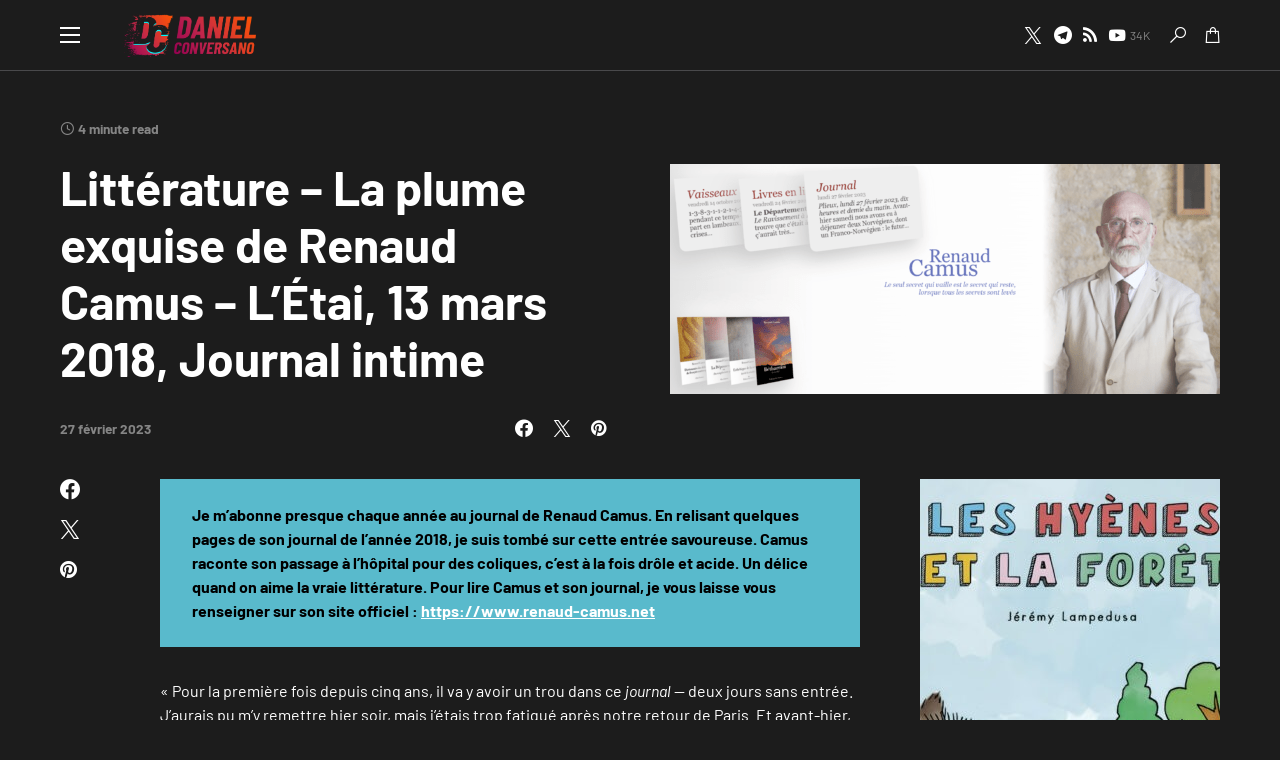

--- FILE ---
content_type: text/html; charset=UTF-8
request_url: https://danielconversano.com/litterature-la-plume-exquise-de-renaud-camus-letai-13-mars-2018-journal-intime/
body_size: 33909
content:
<!doctype html>
<html lang="fr-FR">
<head>
	<meta charset="UTF-8" />
	<meta name="viewport" content="width=device-width, initial-scale=1" />
	<link rel="profile" href="https://gmpg.org/xfn/11" />
	<meta name='robots' content='index, follow, max-image-preview:large, max-snippet:-1, max-video-preview:-1' />
	<style>img:is([sizes="auto" i], [sizes^="auto," i]) { contain-intrinsic-size: 3000px 1500px }</style>
	
	<!-- This site is optimized with the Yoast SEO plugin v25.4 - https://yoast.com/wordpress/plugins/seo/ -->
	<title>Littérature - La plume exquise de Renaud Camus - L&#039;Étai, 13 mars 2018, Journal intime - DanielConversano.com</title>
	<link rel="canonical" href="https://danielconversano.com/litterature-la-plume-exquise-de-renaud-camus-letai-13-mars-2018-journal-intime/" />
	<meta property="og:locale" content="fr_FR" />
	<meta property="og:type" content="article" />
	<meta property="og:title" content="Littérature - La plume exquise de Renaud Camus - L&#039;Étai, 13 mars 2018, Journal intime - DanielConversano.com" />
	<meta property="og:description" content="Je m&rsquo;abonne presque chaque année au journal de Renaud Camus. En relisant quelques pages de son journal de&hellip;" />
	<meta property="og:url" content="https://danielconversano.com/litterature-la-plume-exquise-de-renaud-camus-letai-13-mars-2018-journal-intime/" />
	<meta property="og:site_name" content="DanielConversano.com" />
	<meta property="article:published_time" content="2023-02-27T11:39:42+00:00" />
	<meta property="article:modified_time" content="2023-02-27T12:51:05+00:00" />
	<meta property="og:image" content="https://danielconversano.com/wp-content/uploads/2023/02/Renaud-Camus-1024x428.png" />
	<meta property="og:image:width" content="1024" />
	<meta property="og:image:height" content="428" />
	<meta property="og:image:type" content="image/png" />
	<meta name="author" content="Daniel" />
	<meta name="twitter:card" content="summary_large_image" />
	<meta name="twitter:label1" content="Écrit par" />
	<meta name="twitter:data1" content="Daniel" />
	<meta name="twitter:label2" content="Durée de lecture estimée" />
	<meta name="twitter:data2" content="6 minutes" />
	<script type="application/ld+json" class="yoast-schema-graph">{"@context":"https://schema.org","@graph":[{"@type":"Article","@id":"https://danielconversano.com/litterature-la-plume-exquise-de-renaud-camus-letai-13-mars-2018-journal-intime/#article","isPartOf":{"@id":"https://danielconversano.com/litterature-la-plume-exquise-de-renaud-camus-letai-13-mars-2018-journal-intime/"},"author":{"name":"Daniel","@id":"https://danielconversano.com/#/schema/person/e96e43444e3567cfb1f62734b3edd51d"},"headline":"Littérature &#8211; La plume exquise de Renaud Camus &#8211; L&rsquo;Étai, 13 mars 2018, Journal intime","datePublished":"2023-02-27T11:39:42+00:00","dateModified":"2023-02-27T12:51:05+00:00","mainEntityOfPage":{"@id":"https://danielconversano.com/litterature-la-plume-exquise-de-renaud-camus-letai-13-mars-2018-journal-intime/"},"wordCount":1139,"publisher":{"@id":"https://danielconversano.com/#/schema/person/d7f60f5e725de60cfd052b8ba59ecf76"},"image":{"@id":"https://danielconversano.com/litterature-la-plume-exquise-de-renaud-camus-letai-13-mars-2018-journal-intime/#primaryimage"},"thumbnailUrl":"https://danielconversano.com/wp-content/uploads/2023/02/Renaud-Camus.png","keywords":["Camus","drôle","finesse","journal","Littérature","maladie","partage","plume"],"articleSection":["Blog"],"inLanguage":"fr-FR"},{"@type":"WebPage","@id":"https://danielconversano.com/litterature-la-plume-exquise-de-renaud-camus-letai-13-mars-2018-journal-intime/","url":"https://danielconversano.com/litterature-la-plume-exquise-de-renaud-camus-letai-13-mars-2018-journal-intime/","name":"Littérature - La plume exquise de Renaud Camus - L'Étai, 13 mars 2018, Journal intime - DanielConversano.com","isPartOf":{"@id":"https://danielconversano.com/#website"},"primaryImageOfPage":{"@id":"https://danielconversano.com/litterature-la-plume-exquise-de-renaud-camus-letai-13-mars-2018-journal-intime/#primaryimage"},"image":{"@id":"https://danielconversano.com/litterature-la-plume-exquise-de-renaud-camus-letai-13-mars-2018-journal-intime/#primaryimage"},"thumbnailUrl":"https://danielconversano.com/wp-content/uploads/2023/02/Renaud-Camus.png","datePublished":"2023-02-27T11:39:42+00:00","dateModified":"2023-02-27T12:51:05+00:00","breadcrumb":{"@id":"https://danielconversano.com/litterature-la-plume-exquise-de-renaud-camus-letai-13-mars-2018-journal-intime/#breadcrumb"},"inLanguage":"fr-FR","potentialAction":[{"@type":"ReadAction","target":["https://danielconversano.com/litterature-la-plume-exquise-de-renaud-camus-letai-13-mars-2018-journal-intime/"]}]},{"@type":"ImageObject","inLanguage":"fr-FR","@id":"https://danielconversano.com/litterature-la-plume-exquise-de-renaud-camus-letai-13-mars-2018-journal-intime/#primaryimage","url":"https://danielconversano.com/wp-content/uploads/2023/02/Renaud-Camus.png","contentUrl":"https://danielconversano.com/wp-content/uploads/2023/02/Renaud-Camus.png","width":2518,"height":1052},{"@type":"BreadcrumbList","@id":"https://danielconversano.com/litterature-la-plume-exquise-de-renaud-camus-letai-13-mars-2018-journal-intime/#breadcrumb","itemListElement":[{"@type":"ListItem","position":1,"name":"Accueil","item":"https://danielconversano.com/"},{"@type":"ListItem","position":2,"name":"Littérature &#8211; La plume exquise de Renaud Camus &#8211; L&#8217;Étai, 13 mars 2018, Journal intime"}]},{"@type":"WebSite","@id":"https://danielconversano.com/#website","url":"https://danielconversano.com/","name":"DanielConversano.com","description":"Le site officiel de Daniel Conversano - éditeur et youtubeur de droite","publisher":{"@id":"https://danielconversano.com/#/schema/person/d7f60f5e725de60cfd052b8ba59ecf76"},"potentialAction":[{"@type":"SearchAction","target":{"@type":"EntryPoint","urlTemplate":"https://danielconversano.com/?s={search_term_string}"},"query-input":{"@type":"PropertyValueSpecification","valueRequired":true,"valueName":"search_term_string"}}],"inLanguage":"fr-FR"},{"@type":["Person","Organization"],"@id":"https://danielconversano.com/#/schema/person/d7f60f5e725de60cfd052b8ba59ecf76","name":"DC","image":{"@type":"ImageObject","inLanguage":"fr-FR","@id":"https://danielconversano.com/#/schema/person/image/","url":"https://secure.gravatar.com/avatar/27c546f4fb182db9da8d91d345f3e5b70aec858e6bc605d46ec7599835a20f08?s=96&d=mm&r=g","contentUrl":"https://secure.gravatar.com/avatar/27c546f4fb182db9da8d91d345f3e5b70aec858e6bc605d46ec7599835a20f08?s=96&d=mm&r=g","caption":"DC"},"logo":{"@id":"https://danielconversano.com/#/schema/person/image/"}},{"@type":"Person","@id":"https://danielconversano.com/#/schema/person/e96e43444e3567cfb1f62734b3edd51d","name":"Daniel","image":{"@type":"ImageObject","inLanguage":"fr-FR","@id":"https://danielconversano.com/#/schema/person/image/","url":"https://danielconversano.com/wp-content/uploads/2022/02/SDLive-Elements-de-langage-Zemmour-96x96.jpg","contentUrl":"https://danielconversano.com/wp-content/uploads/2022/02/SDLive-Elements-de-langage-Zemmour-96x96.jpg","caption":"Daniel"},"url":"https://danielconversano.com/author/basiletartariyahoo-com/"}]}</script>
	<!-- / Yoast SEO plugin. -->


<link rel="alternate" type="application/rss+xml" title="DanielConversano.com &raquo; Flux" href="https://danielconversano.com/feed/" />
<link rel="alternate" type="application/rss+xml" title="DanielConversano.com &raquo; Flux des commentaires" href="https://danielconversano.com/comments/feed/" />
		<script type="text/javascript">var ajaxurl = 'https://danielconversano.com/wp-admin/admin-ajax.php';</script>
					<link rel="preload" href="https://danielconversano.com/wp-content/plugins/canvas/assets/fonts/canvas-icons.woff" as="font" type="font/woff" crossorigin>
					<!-- This site uses the Google Analytics by MonsterInsights plugin v9.11.1 - Using Analytics tracking - https://www.monsterinsights.com/ -->
							<script src="//www.googletagmanager.com/gtag/js?id=G-C0JJWF08Y1"  data-cfasync="false" data-wpfc-render="false" async></script>
			<script data-cfasync="false" data-wpfc-render="false">
				var mi_version = '9.11.1';
				var mi_track_user = true;
				var mi_no_track_reason = '';
								var MonsterInsightsDefaultLocations = {"page_location":"https:\/\/danielconversano.com\/litterature-la-plume-exquise-de-renaud-camus-letai-13-mars-2018-journal-intime\/"};
								if ( typeof MonsterInsightsPrivacyGuardFilter === 'function' ) {
					var MonsterInsightsLocations = (typeof MonsterInsightsExcludeQuery === 'object') ? MonsterInsightsPrivacyGuardFilter( MonsterInsightsExcludeQuery ) : MonsterInsightsPrivacyGuardFilter( MonsterInsightsDefaultLocations );
				} else {
					var MonsterInsightsLocations = (typeof MonsterInsightsExcludeQuery === 'object') ? MonsterInsightsExcludeQuery : MonsterInsightsDefaultLocations;
				}

								var disableStrs = [
										'ga-disable-G-C0JJWF08Y1',
									];

				/* Function to detect opted out users */
				function __gtagTrackerIsOptedOut() {
					for (var index = 0; index < disableStrs.length; index++) {
						if (document.cookie.indexOf(disableStrs[index] + '=true') > -1) {
							return true;
						}
					}

					return false;
				}

				/* Disable tracking if the opt-out cookie exists. */
				if (__gtagTrackerIsOptedOut()) {
					for (var index = 0; index < disableStrs.length; index++) {
						window[disableStrs[index]] = true;
					}
				}

				/* Opt-out function */
				function __gtagTrackerOptout() {
					for (var index = 0; index < disableStrs.length; index++) {
						document.cookie = disableStrs[index] + '=true; expires=Thu, 31 Dec 2099 23:59:59 UTC; path=/';
						window[disableStrs[index]] = true;
					}
				}

				if ('undefined' === typeof gaOptout) {
					function gaOptout() {
						__gtagTrackerOptout();
					}
				}
								window.dataLayer = window.dataLayer || [];

				window.MonsterInsightsDualTracker = {
					helpers: {},
					trackers: {},
				};
				if (mi_track_user) {
					function __gtagDataLayer() {
						dataLayer.push(arguments);
					}

					function __gtagTracker(type, name, parameters) {
						if (!parameters) {
							parameters = {};
						}

						if (parameters.send_to) {
							__gtagDataLayer.apply(null, arguments);
							return;
						}

						if (type === 'event') {
														parameters.send_to = monsterinsights_frontend.v4_id;
							var hookName = name;
							if (typeof parameters['event_category'] !== 'undefined') {
								hookName = parameters['event_category'] + ':' + name;
							}

							if (typeof MonsterInsightsDualTracker.trackers[hookName] !== 'undefined') {
								MonsterInsightsDualTracker.trackers[hookName](parameters);
							} else {
								__gtagDataLayer('event', name, parameters);
							}
							
						} else {
							__gtagDataLayer.apply(null, arguments);
						}
					}

					__gtagTracker('js', new Date());
					__gtagTracker('set', {
						'developer_id.dZGIzZG': true,
											});
					if ( MonsterInsightsLocations.page_location ) {
						__gtagTracker('set', MonsterInsightsLocations);
					}
										__gtagTracker('config', 'G-C0JJWF08Y1', {"forceSSL":"true","link_attribution":"true"} );
										window.gtag = __gtagTracker;										(function () {
						/* https://developers.google.com/analytics/devguides/collection/analyticsjs/ */
						/* ga and __gaTracker compatibility shim. */
						var noopfn = function () {
							return null;
						};
						var newtracker = function () {
							return new Tracker();
						};
						var Tracker = function () {
							return null;
						};
						var p = Tracker.prototype;
						p.get = noopfn;
						p.set = noopfn;
						p.send = function () {
							var args = Array.prototype.slice.call(arguments);
							args.unshift('send');
							__gaTracker.apply(null, args);
						};
						var __gaTracker = function () {
							var len = arguments.length;
							if (len === 0) {
								return;
							}
							var f = arguments[len - 1];
							if (typeof f !== 'object' || f === null || typeof f.hitCallback !== 'function') {
								if ('send' === arguments[0]) {
									var hitConverted, hitObject = false, action;
									if ('event' === arguments[1]) {
										if ('undefined' !== typeof arguments[3]) {
											hitObject = {
												'eventAction': arguments[3],
												'eventCategory': arguments[2],
												'eventLabel': arguments[4],
												'value': arguments[5] ? arguments[5] : 1,
											}
										}
									}
									if ('pageview' === arguments[1]) {
										if ('undefined' !== typeof arguments[2]) {
											hitObject = {
												'eventAction': 'page_view',
												'page_path': arguments[2],
											}
										}
									}
									if (typeof arguments[2] === 'object') {
										hitObject = arguments[2];
									}
									if (typeof arguments[5] === 'object') {
										Object.assign(hitObject, arguments[5]);
									}
									if ('undefined' !== typeof arguments[1].hitType) {
										hitObject = arguments[1];
										if ('pageview' === hitObject.hitType) {
											hitObject.eventAction = 'page_view';
										}
									}
									if (hitObject) {
										action = 'timing' === arguments[1].hitType ? 'timing_complete' : hitObject.eventAction;
										hitConverted = mapArgs(hitObject);
										__gtagTracker('event', action, hitConverted);
									}
								}
								return;
							}

							function mapArgs(args) {
								var arg, hit = {};
								var gaMap = {
									'eventCategory': 'event_category',
									'eventAction': 'event_action',
									'eventLabel': 'event_label',
									'eventValue': 'event_value',
									'nonInteraction': 'non_interaction',
									'timingCategory': 'event_category',
									'timingVar': 'name',
									'timingValue': 'value',
									'timingLabel': 'event_label',
									'page': 'page_path',
									'location': 'page_location',
									'title': 'page_title',
									'referrer' : 'page_referrer',
								};
								for (arg in args) {
																		if (!(!args.hasOwnProperty(arg) || !gaMap.hasOwnProperty(arg))) {
										hit[gaMap[arg]] = args[arg];
									} else {
										hit[arg] = args[arg];
									}
								}
								return hit;
							}

							try {
								f.hitCallback();
							} catch (ex) {
							}
						};
						__gaTracker.create = newtracker;
						__gaTracker.getByName = newtracker;
						__gaTracker.getAll = function () {
							return [];
						};
						__gaTracker.remove = noopfn;
						__gaTracker.loaded = true;
						window['__gaTracker'] = __gaTracker;
					})();
									} else {
										console.log("");
					(function () {
						function __gtagTracker() {
							return null;
						}

						window['__gtagTracker'] = __gtagTracker;
						window['gtag'] = __gtagTracker;
					})();
									}
			</script>
							<!-- / Google Analytics by MonsterInsights -->
		<script>
window._wpemojiSettings = {"baseUrl":"https:\/\/s.w.org\/images\/core\/emoji\/16.0.1\/72x72\/","ext":".png","svgUrl":"https:\/\/s.w.org\/images\/core\/emoji\/16.0.1\/svg\/","svgExt":".svg","source":{"concatemoji":"https:\/\/danielconversano.com\/wp-includes\/js\/wp-emoji-release.min.js?ver=6.8.3"}};
/*! This file is auto-generated */
!function(s,n){var o,i,e;function c(e){try{var t={supportTests:e,timestamp:(new Date).valueOf()};sessionStorage.setItem(o,JSON.stringify(t))}catch(e){}}function p(e,t,n){e.clearRect(0,0,e.canvas.width,e.canvas.height),e.fillText(t,0,0);var t=new Uint32Array(e.getImageData(0,0,e.canvas.width,e.canvas.height).data),a=(e.clearRect(0,0,e.canvas.width,e.canvas.height),e.fillText(n,0,0),new Uint32Array(e.getImageData(0,0,e.canvas.width,e.canvas.height).data));return t.every(function(e,t){return e===a[t]})}function u(e,t){e.clearRect(0,0,e.canvas.width,e.canvas.height),e.fillText(t,0,0);for(var n=e.getImageData(16,16,1,1),a=0;a<n.data.length;a++)if(0!==n.data[a])return!1;return!0}function f(e,t,n,a){switch(t){case"flag":return n(e,"\ud83c\udff3\ufe0f\u200d\u26a7\ufe0f","\ud83c\udff3\ufe0f\u200b\u26a7\ufe0f")?!1:!n(e,"\ud83c\udde8\ud83c\uddf6","\ud83c\udde8\u200b\ud83c\uddf6")&&!n(e,"\ud83c\udff4\udb40\udc67\udb40\udc62\udb40\udc65\udb40\udc6e\udb40\udc67\udb40\udc7f","\ud83c\udff4\u200b\udb40\udc67\u200b\udb40\udc62\u200b\udb40\udc65\u200b\udb40\udc6e\u200b\udb40\udc67\u200b\udb40\udc7f");case"emoji":return!a(e,"\ud83e\udedf")}return!1}function g(e,t,n,a){var r="undefined"!=typeof WorkerGlobalScope&&self instanceof WorkerGlobalScope?new OffscreenCanvas(300,150):s.createElement("canvas"),o=r.getContext("2d",{willReadFrequently:!0}),i=(o.textBaseline="top",o.font="600 32px Arial",{});return e.forEach(function(e){i[e]=t(o,e,n,a)}),i}function t(e){var t=s.createElement("script");t.src=e,t.defer=!0,s.head.appendChild(t)}"undefined"!=typeof Promise&&(o="wpEmojiSettingsSupports",i=["flag","emoji"],n.supports={everything:!0,everythingExceptFlag:!0},e=new Promise(function(e){s.addEventListener("DOMContentLoaded",e,{once:!0})}),new Promise(function(t){var n=function(){try{var e=JSON.parse(sessionStorage.getItem(o));if("object"==typeof e&&"number"==typeof e.timestamp&&(new Date).valueOf()<e.timestamp+604800&&"object"==typeof e.supportTests)return e.supportTests}catch(e){}return null}();if(!n){if("undefined"!=typeof Worker&&"undefined"!=typeof OffscreenCanvas&&"undefined"!=typeof URL&&URL.createObjectURL&&"undefined"!=typeof Blob)try{var e="postMessage("+g.toString()+"("+[JSON.stringify(i),f.toString(),p.toString(),u.toString()].join(",")+"));",a=new Blob([e],{type:"text/javascript"}),r=new Worker(URL.createObjectURL(a),{name:"wpTestEmojiSupports"});return void(r.onmessage=function(e){c(n=e.data),r.terminate(),t(n)})}catch(e){}c(n=g(i,f,p,u))}t(n)}).then(function(e){for(var t in e)n.supports[t]=e[t],n.supports.everything=n.supports.everything&&n.supports[t],"flag"!==t&&(n.supports.everythingExceptFlag=n.supports.everythingExceptFlag&&n.supports[t]);n.supports.everythingExceptFlag=n.supports.everythingExceptFlag&&!n.supports.flag,n.DOMReady=!1,n.readyCallback=function(){n.DOMReady=!0}}).then(function(){return e}).then(function(){var e;n.supports.everything||(n.readyCallback(),(e=n.source||{}).concatemoji?t(e.concatemoji):e.wpemoji&&e.twemoji&&(t(e.twemoji),t(e.wpemoji)))}))}((window,document),window._wpemojiSettings);
</script>

<link rel='stylesheet' id='bdp-widget-fontawesome-stylesheets-css' href='https://danielconversano.com/wp-content/plugins/blog-designer-pro/public/css/font-awesome.min.css?ver=1.0' media='all' />
<link rel='stylesheet' id='bdp-recent-widget-fontawesome-stylesheets-css' href='https://danielconversano.com/wp-content/plugins/blog-designer-pro/public/css/font-awesome.min.css?ver=1.0' media='all' />
<link rel='stylesheet' id='canvas-css' href='https://danielconversano.com/wp-content/plugins/canvas/assets/css/canvas.css?ver=2.5.1' media='all' />
<link rel='alternate stylesheet' id='powerkit-icons-css' href='https://danielconversano.com/wp-content/plugins/powerkit/assets/fonts/powerkit-icons.woff?ver=3.0.2' as='font' type='font/wof' crossorigin />
<link rel='stylesheet' id='powerkit-css' href='https://danielconversano.com/wp-content/plugins/powerkit/assets/css/powerkit.css?ver=3.0.2' media='all' />
<style id='wp-emoji-styles-inline-css'>

	img.wp-smiley, img.emoji {
		display: inline !important;
		border: none !important;
		box-shadow: none !important;
		height: 1em !important;
		width: 1em !important;
		margin: 0 0.07em !important;
		vertical-align: -0.1em !important;
		background: none !important;
		padding: 0 !important;
	}
</style>
<link rel='stylesheet' id='wp-block-library-css' href='https://danielconversano.com/wp-includes/css/dist/block-library/style.min.css?ver=6.8.3' media='all' />
<style id='classic-theme-styles-inline-css'>
/*! This file is auto-generated */
.wp-block-button__link{color:#fff;background-color:#32373c;border-radius:9999px;box-shadow:none;text-decoration:none;padding:calc(.667em + 2px) calc(1.333em + 2px);font-size:1.125em}.wp-block-file__button{background:#32373c;color:#fff;text-decoration:none}
</style>
<link rel='stylesheet' id='canvas-block-alert-style-css' href='https://danielconversano.com/wp-content/plugins/canvas/components/basic-elements/block-alert/block.css?ver=1751992560' media='all' />
<link rel='stylesheet' id='canvas-block-progress-style-css' href='https://danielconversano.com/wp-content/plugins/canvas/components/basic-elements/block-progress/block.css?ver=1751992560' media='all' />
<link rel='stylesheet' id='canvas-block-collapsibles-style-css' href='https://danielconversano.com/wp-content/plugins/canvas/components/basic-elements/block-collapsibles/block.css?ver=1751992560' media='all' />
<link rel='stylesheet' id='canvas-block-tabs-style-css' href='https://danielconversano.com/wp-content/plugins/canvas/components/basic-elements/block-tabs/block.css?ver=1751992560' media='all' />
<link rel='stylesheet' id='canvas-block-section-heading-style-css' href='https://danielconversano.com/wp-content/plugins/canvas/components/basic-elements/block-section-heading/block.css?ver=1751992560' media='all' />
<link rel='stylesheet' id='canvas-block-row-style-css' href='https://danielconversano.com/wp-content/plugins/canvas/components/layout-blocks/block-row/block-row.css?ver=1751992560' media='all' />
<link rel='stylesheet' id='canvas-justified-gallery-block-style-css' href='https://danielconversano.com/wp-content/plugins/canvas/components/justified-gallery/block/block-justified-gallery.css?ver=1751992560' media='all' />
<link rel='stylesheet' id='canvas-slider-gallery-block-style-css' href='https://danielconversano.com/wp-content/plugins/canvas/components/slider-gallery/block/block-slider-gallery.css?ver=1751992560' media='all' />
<link rel='stylesheet' id='canvas-block-posts-sidebar-css' href='https://danielconversano.com/wp-content/plugins/canvas/components/posts/block-posts-sidebar/block-posts-sidebar.css?ver=1751992560' media='all' />
<style id='global-styles-inline-css'>
:root{--wp--preset--aspect-ratio--square: 1;--wp--preset--aspect-ratio--4-3: 4/3;--wp--preset--aspect-ratio--3-4: 3/4;--wp--preset--aspect-ratio--3-2: 3/2;--wp--preset--aspect-ratio--2-3: 2/3;--wp--preset--aspect-ratio--16-9: 16/9;--wp--preset--aspect-ratio--9-16: 9/16;--wp--preset--color--black: #000000;--wp--preset--color--cyan-bluish-gray: #abb8c3;--wp--preset--color--white: #FFFFFF;--wp--preset--color--pale-pink: #f78da7;--wp--preset--color--vivid-red: #cf2e2e;--wp--preset--color--luminous-vivid-orange: #ff6900;--wp--preset--color--luminous-vivid-amber: #fcb900;--wp--preset--color--light-green-cyan: #7bdcb5;--wp--preset--color--vivid-green-cyan: #00d084;--wp--preset--color--pale-cyan-blue: #8ed1fc;--wp--preset--color--vivid-cyan-blue: #0693e3;--wp--preset--color--vivid-purple: #9b51e0;--wp--preset--color--blue: #59BACC;--wp--preset--color--green: #58AD69;--wp--preset--color--orange: #FFBC49;--wp--preset--color--red: #e32c26;--wp--preset--color--gray-50: #f8f9fa;--wp--preset--color--gray-100: #f8f9fb;--wp--preset--color--gray-200: #e9ecef;--wp--preset--color--secondary: #818181;--wp--preset--gradient--vivid-cyan-blue-to-vivid-purple: linear-gradient(135deg,rgba(6,147,227,1) 0%,rgb(155,81,224) 100%);--wp--preset--gradient--light-green-cyan-to-vivid-green-cyan: linear-gradient(135deg,rgb(122,220,180) 0%,rgb(0,208,130) 100%);--wp--preset--gradient--luminous-vivid-amber-to-luminous-vivid-orange: linear-gradient(135deg,rgba(252,185,0,1) 0%,rgba(255,105,0,1) 100%);--wp--preset--gradient--luminous-vivid-orange-to-vivid-red: linear-gradient(135deg,rgba(255,105,0,1) 0%,rgb(207,46,46) 100%);--wp--preset--gradient--very-light-gray-to-cyan-bluish-gray: linear-gradient(135deg,rgb(238,238,238) 0%,rgb(169,184,195) 100%);--wp--preset--gradient--cool-to-warm-spectrum: linear-gradient(135deg,rgb(74,234,220) 0%,rgb(151,120,209) 20%,rgb(207,42,186) 40%,rgb(238,44,130) 60%,rgb(251,105,98) 80%,rgb(254,248,76) 100%);--wp--preset--gradient--blush-light-purple: linear-gradient(135deg,rgb(255,206,236) 0%,rgb(152,150,240) 100%);--wp--preset--gradient--blush-bordeaux: linear-gradient(135deg,rgb(254,205,165) 0%,rgb(254,45,45) 50%,rgb(107,0,62) 100%);--wp--preset--gradient--luminous-dusk: linear-gradient(135deg,rgb(255,203,112) 0%,rgb(199,81,192) 50%,rgb(65,88,208) 100%);--wp--preset--gradient--pale-ocean: linear-gradient(135deg,rgb(255,245,203) 0%,rgb(182,227,212) 50%,rgb(51,167,181) 100%);--wp--preset--gradient--electric-grass: linear-gradient(135deg,rgb(202,248,128) 0%,rgb(113,206,126) 100%);--wp--preset--gradient--midnight: linear-gradient(135deg,rgb(2,3,129) 0%,rgb(40,116,252) 100%);--wp--preset--font-size--small: 13px;--wp--preset--font-size--medium: 20px;--wp--preset--font-size--large: 36px;--wp--preset--font-size--x-large: 42px;--wp--preset--spacing--20: 0.44rem;--wp--preset--spacing--30: 0.67rem;--wp--preset--spacing--40: 1rem;--wp--preset--spacing--50: 1.5rem;--wp--preset--spacing--60: 2.25rem;--wp--preset--spacing--70: 3.38rem;--wp--preset--spacing--80: 5.06rem;--wp--preset--shadow--natural: 6px 6px 9px rgba(0, 0, 0, 0.2);--wp--preset--shadow--deep: 12px 12px 50px rgba(0, 0, 0, 0.4);--wp--preset--shadow--sharp: 6px 6px 0px rgba(0, 0, 0, 0.2);--wp--preset--shadow--outlined: 6px 6px 0px -3px rgba(255, 255, 255, 1), 6px 6px rgba(0, 0, 0, 1);--wp--preset--shadow--crisp: 6px 6px 0px rgba(0, 0, 0, 1);}:where(.is-layout-flex){gap: 0.5em;}:where(.is-layout-grid){gap: 0.5em;}body .is-layout-flex{display: flex;}.is-layout-flex{flex-wrap: wrap;align-items: center;}.is-layout-flex > :is(*, div){margin: 0;}body .is-layout-grid{display: grid;}.is-layout-grid > :is(*, div){margin: 0;}:where(.wp-block-columns.is-layout-flex){gap: 2em;}:where(.wp-block-columns.is-layout-grid){gap: 2em;}:where(.wp-block-post-template.is-layout-flex){gap: 1.25em;}:where(.wp-block-post-template.is-layout-grid){gap: 1.25em;}.has-black-color{color: var(--wp--preset--color--black) !important;}.has-cyan-bluish-gray-color{color: var(--wp--preset--color--cyan-bluish-gray) !important;}.has-white-color{color: var(--wp--preset--color--white) !important;}.has-pale-pink-color{color: var(--wp--preset--color--pale-pink) !important;}.has-vivid-red-color{color: var(--wp--preset--color--vivid-red) !important;}.has-luminous-vivid-orange-color{color: var(--wp--preset--color--luminous-vivid-orange) !important;}.has-luminous-vivid-amber-color{color: var(--wp--preset--color--luminous-vivid-amber) !important;}.has-light-green-cyan-color{color: var(--wp--preset--color--light-green-cyan) !important;}.has-vivid-green-cyan-color{color: var(--wp--preset--color--vivid-green-cyan) !important;}.has-pale-cyan-blue-color{color: var(--wp--preset--color--pale-cyan-blue) !important;}.has-vivid-cyan-blue-color{color: var(--wp--preset--color--vivid-cyan-blue) !important;}.has-vivid-purple-color{color: var(--wp--preset--color--vivid-purple) !important;}.has-black-background-color{background-color: var(--wp--preset--color--black) !important;}.has-cyan-bluish-gray-background-color{background-color: var(--wp--preset--color--cyan-bluish-gray) !important;}.has-white-background-color{background-color: var(--wp--preset--color--white) !important;}.has-pale-pink-background-color{background-color: var(--wp--preset--color--pale-pink) !important;}.has-vivid-red-background-color{background-color: var(--wp--preset--color--vivid-red) !important;}.has-luminous-vivid-orange-background-color{background-color: var(--wp--preset--color--luminous-vivid-orange) !important;}.has-luminous-vivid-amber-background-color{background-color: var(--wp--preset--color--luminous-vivid-amber) !important;}.has-light-green-cyan-background-color{background-color: var(--wp--preset--color--light-green-cyan) !important;}.has-vivid-green-cyan-background-color{background-color: var(--wp--preset--color--vivid-green-cyan) !important;}.has-pale-cyan-blue-background-color{background-color: var(--wp--preset--color--pale-cyan-blue) !important;}.has-vivid-cyan-blue-background-color{background-color: var(--wp--preset--color--vivid-cyan-blue) !important;}.has-vivid-purple-background-color{background-color: var(--wp--preset--color--vivid-purple) !important;}.has-black-border-color{border-color: var(--wp--preset--color--black) !important;}.has-cyan-bluish-gray-border-color{border-color: var(--wp--preset--color--cyan-bluish-gray) !important;}.has-white-border-color{border-color: var(--wp--preset--color--white) !important;}.has-pale-pink-border-color{border-color: var(--wp--preset--color--pale-pink) !important;}.has-vivid-red-border-color{border-color: var(--wp--preset--color--vivid-red) !important;}.has-luminous-vivid-orange-border-color{border-color: var(--wp--preset--color--luminous-vivid-orange) !important;}.has-luminous-vivid-amber-border-color{border-color: var(--wp--preset--color--luminous-vivid-amber) !important;}.has-light-green-cyan-border-color{border-color: var(--wp--preset--color--light-green-cyan) !important;}.has-vivid-green-cyan-border-color{border-color: var(--wp--preset--color--vivid-green-cyan) !important;}.has-pale-cyan-blue-border-color{border-color: var(--wp--preset--color--pale-cyan-blue) !important;}.has-vivid-cyan-blue-border-color{border-color: var(--wp--preset--color--vivid-cyan-blue) !important;}.has-vivid-purple-border-color{border-color: var(--wp--preset--color--vivid-purple) !important;}.has-vivid-cyan-blue-to-vivid-purple-gradient-background{background: var(--wp--preset--gradient--vivid-cyan-blue-to-vivid-purple) !important;}.has-light-green-cyan-to-vivid-green-cyan-gradient-background{background: var(--wp--preset--gradient--light-green-cyan-to-vivid-green-cyan) !important;}.has-luminous-vivid-amber-to-luminous-vivid-orange-gradient-background{background: var(--wp--preset--gradient--luminous-vivid-amber-to-luminous-vivid-orange) !important;}.has-luminous-vivid-orange-to-vivid-red-gradient-background{background: var(--wp--preset--gradient--luminous-vivid-orange-to-vivid-red) !important;}.has-very-light-gray-to-cyan-bluish-gray-gradient-background{background: var(--wp--preset--gradient--very-light-gray-to-cyan-bluish-gray) !important;}.has-cool-to-warm-spectrum-gradient-background{background: var(--wp--preset--gradient--cool-to-warm-spectrum) !important;}.has-blush-light-purple-gradient-background{background: var(--wp--preset--gradient--blush-light-purple) !important;}.has-blush-bordeaux-gradient-background{background: var(--wp--preset--gradient--blush-bordeaux) !important;}.has-luminous-dusk-gradient-background{background: var(--wp--preset--gradient--luminous-dusk) !important;}.has-pale-ocean-gradient-background{background: var(--wp--preset--gradient--pale-ocean) !important;}.has-electric-grass-gradient-background{background: var(--wp--preset--gradient--electric-grass) !important;}.has-midnight-gradient-background{background: var(--wp--preset--gradient--midnight) !important;}.has-small-font-size{font-size: var(--wp--preset--font-size--small) !important;}.has-medium-font-size{font-size: var(--wp--preset--font-size--medium) !important;}.has-large-font-size{font-size: var(--wp--preset--font-size--large) !important;}.has-x-large-font-size{font-size: var(--wp--preset--font-size--x-large) !important;}
:where(.wp-block-post-template.is-layout-flex){gap: 1.25em;}:where(.wp-block-post-template.is-layout-grid){gap: 1.25em;}
:where(.wp-block-columns.is-layout-flex){gap: 2em;}:where(.wp-block-columns.is-layout-grid){gap: 2em;}
:root :where(.wp-block-pullquote){font-size: 1.5em;line-height: 1.6;}
</style>
<link rel='stylesheet' id='absolute-reviews-css' href='https://danielconversano.com/wp-content/plugins/absolute-reviews/public/css/absolute-reviews-public.css?ver=1.1.6' media='all' />
<link rel='stylesheet' id='canvas-block-heading-style-css' href='https://danielconversano.com/wp-content/plugins/canvas/components/content-formatting/block-heading/block.css?ver=1751992560' media='all' />
<link rel='stylesheet' id='canvas-block-list-style-css' href='https://danielconversano.com/wp-content/plugins/canvas/components/content-formatting/block-list/block.css?ver=1751992560' media='all' />
<link rel='stylesheet' id='canvas-block-paragraph-style-css' href='https://danielconversano.com/wp-content/plugins/canvas/components/content-formatting/block-paragraph/block.css?ver=1751992560' media='all' />
<link rel='stylesheet' id='canvas-block-separator-style-css' href='https://danielconversano.com/wp-content/plugins/canvas/components/content-formatting/block-separator/block.css?ver=1751992560' media='all' />
<link rel='stylesheet' id='canvas-block-group-style-css' href='https://danielconversano.com/wp-content/plugins/canvas/components/basic-elements/block-group/block.css?ver=1751992560' media='all' />
<link rel='stylesheet' id='canvas-block-cover-style-css' href='https://danielconversano.com/wp-content/plugins/canvas/components/basic-elements/block-cover/block.css?ver=1751992560' media='all' />
<link rel='stylesheet' id='powerkit-author-box-css' href='https://danielconversano.com/wp-content/plugins/powerkit/modules/author-box/public/css/public-powerkit-author-box.css?ver=3.0.2' media='all' />
<link rel='stylesheet' id='powerkit-basic-elements-css' href='https://danielconversano.com/wp-content/plugins/powerkit/modules/basic-elements/public/css/public-powerkit-basic-elements.css?ver=3.0.2' media='screen' />
<link rel='stylesheet' id='powerkit-coming-soon-css' href='https://danielconversano.com/wp-content/plugins/powerkit/modules/coming-soon/public/css/public-powerkit-coming-soon.css?ver=3.0.2' media='all' />
<link rel='stylesheet' id='powerkit-content-formatting-css' href='https://danielconversano.com/wp-content/plugins/powerkit/modules/content-formatting/public/css/public-powerkit-content-formatting.css?ver=3.0.2' media='all' />
<link rel='stylesheet' id='powerkit-сontributors-css' href='https://danielconversano.com/wp-content/plugins/powerkit/modules/contributors/public/css/public-powerkit-contributors.css?ver=3.0.2' media='all' />
<link rel='stylesheet' id='powerkit-facebook-css' href='https://danielconversano.com/wp-content/plugins/powerkit/modules/facebook/public/css/public-powerkit-facebook.css?ver=3.0.2' media='all' />
<link rel='stylesheet' id='powerkit-featured-categories-css' href='https://danielconversano.com/wp-content/plugins/powerkit/modules/featured-categories/public/css/public-powerkit-featured-categories.css?ver=3.0.2' media='all' />
<link rel='stylesheet' id='powerkit-inline-posts-css' href='https://danielconversano.com/wp-content/plugins/powerkit/modules/inline-posts/public/css/public-powerkit-inline-posts.css?ver=3.0.2' media='all' />
<link rel='stylesheet' id='powerkit-instagram-css' href='https://danielconversano.com/wp-content/plugins/powerkit/modules/instagram/public/css/public-powerkit-instagram.css?ver=3.0.2' media='all' />
<link rel='stylesheet' id='powerkit-justified-gallery-css' href='https://danielconversano.com/wp-content/plugins/powerkit/modules/justified-gallery/public/css/public-powerkit-justified-gallery.css?ver=3.0.2' media='all' />
<link rel='stylesheet' id='glightbox-css' href='https://danielconversano.com/wp-content/plugins/powerkit/modules/lightbox/public/css/glightbox.min.css?ver=3.0.2' media='all' />
<link rel='stylesheet' id='powerkit-lightbox-css' href='https://danielconversano.com/wp-content/plugins/powerkit/modules/lightbox/public/css/public-powerkit-lightbox.css?ver=3.0.2' media='all' />
<link rel='stylesheet' id='powerkit-opt-in-forms-css' href='https://danielconversano.com/wp-content/plugins/powerkit/modules/opt-in-forms/public/css/public-powerkit-opt-in-forms.css?ver=3.0.2' media='all' />
<link rel='stylesheet' id='powerkit-pinterest-css' href='https://danielconversano.com/wp-content/plugins/powerkit/modules/pinterest/public/css/public-powerkit-pinterest.css?ver=3.0.2' media='all' />
<link rel='stylesheet' id='powerkit-widget-posts-css' href='https://danielconversano.com/wp-content/plugins/powerkit/modules/posts/public/css/public-powerkit-widget-posts.css?ver=3.0.2' media='all' />
<link rel='stylesheet' id='powerkit-scroll-to-top-css' href='https://danielconversano.com/wp-content/plugins/powerkit/modules/scroll-to-top/public/css/public-powerkit-scroll-to-top.css?ver=3.0.2' media='all' />
<link rel='stylesheet' id='powerkit-share-buttons-css' href='https://danielconversano.com/wp-content/plugins/powerkit/modules/share-buttons/public/css/public-powerkit-share-buttons.css?ver=3.0.2' media='all' />
<link rel='stylesheet' id='powerkit-slider-gallery-css' href='https://danielconversano.com/wp-content/plugins/powerkit/modules/slider-gallery/public/css/public-powerkit-slider-gallery.css?ver=3.0.2' media='all' />
<link rel='stylesheet' id='powerkit-social-links-css' href='https://danielconversano.com/wp-content/plugins/powerkit/modules/social-links/public/css/public-powerkit-social-links.css?ver=3.0.2' media='all' />
<link rel='stylesheet' id='powerkit-table-of-contents-css' href='https://danielconversano.com/wp-content/plugins/powerkit/modules/table-of-contents/public/css/public-powerkit-table-of-contents.css?ver=3.0.2' media='all' />
<link rel='stylesheet' id='powerkit-twitter-css' href='https://danielconversano.com/wp-content/plugins/powerkit/modules/twitter/public/css/public-powerkit-twitter.css?ver=3.0.2' media='all' />
<link rel='stylesheet' id='powerkit-widget-about-css' href='https://danielconversano.com/wp-content/plugins/powerkit/modules/widget-about/public/css/public-powerkit-widget-about.css?ver=3.0.2' media='all' />
<link rel='stylesheet' id='woo-donations-front-style-css' href='https://danielconversano.com/wp-content/plugins/woo-donations/assets/css/wdgk-front-style.css?ver=4.4.3' media='all' />
<link rel='stylesheet' id='woocommerce-layout-css' href='https://danielconversano.com/wp-content/plugins/woocommerce/assets/css/woocommerce-layout.css?ver=10.4.3' media='all' />
<link rel='stylesheet' id='woocommerce-smallscreen-css' href='https://danielconversano.com/wp-content/plugins/woocommerce/assets/css/woocommerce-smallscreen.css?ver=10.4.3' media='only screen and (max-width: 768px)' />
<link rel='stylesheet' id='woocommerce-general-css' href='https://danielconversano.com/wp-content/plugins/woocommerce/assets/css/woocommerce.css?ver=10.4.3' media='all' />
<style id='woocommerce-inline-inline-css'>
.woocommerce form .form-row .required { visibility: visible; }
</style>
<link rel='stylesheet' id='wp-show-posts-css' href='https://danielconversano.com/wp-content/plugins/wp-show-posts/css/wp-show-posts-min.css?ver=1.1.6' media='all' />
<link rel='stylesheet' id='csco-styles-css' href='https://danielconversano.com/wp-content/themes/networker/style.css?ver=1.1.1' media='all' />
<style id='csco-styles-inline-css'>
:root { --social-links-label: "CONNECT"; }
.searchwp-live-search-no-min-chars:after { content: "Continue typing" }
</style>
<link rel='stylesheet' id='csco_css_wc-css' href='https://danielconversano.com/wp-content/themes/networker/assets/css/woocommerce.css?ver=1.1.1' media='all' />
<link rel='stylesheet' id='searchwp-forms-css' href='https://danielconversano.com/wp-content/plugins/searchwp-live-ajax-search/assets/styles/frontend/search-forms.min.css?ver=1.8.6' media='all' />
<link rel='stylesheet' id='searchwp-live-search-css' href='https://danielconversano.com/wp-content/plugins/searchwp-live-ajax-search/assets/styles/style.min.css?ver=1.8.6' media='all' />
<style id='searchwp-live-search-inline-css'>
.searchwp-live-search-result .searchwp-live-search-result--title a {
  font-size: 16px;
}
.searchwp-live-search-result .searchwp-live-search-result--price {
  font-size: 14px;
}
.searchwp-live-search-result .searchwp-live-search-result--add-to-cart .button {
  font-size: 14px;
}

</style>
<script src="https://danielconversano.com/wp-includes/js/jquery/jquery.min.js?ver=3.7.1" id="jquery-core-js"></script>
<script src="https://danielconversano.com/wp-includes/js/jquery/jquery-migrate.min.js?ver=3.4.1" id="jquery-migrate-js"></script>
<script src="https://danielconversano.com/wp-content/plugins/blog-designer-pro/public/js/imagesloaded.pkgd.min.js?ver=1.0" id="bdp-imagesloaded-js"></script>
<script src="https://danielconversano.com/wp-content/plugins/blog-designer-pro/public/js/isotope.pkgd.min.js?ver=1.0" id="bdp_isotope_script-js"></script>
<script src="https://danielconversano.com/wp-content/plugins/blog-designer-pro/public/js/ticker.min.js?ver=1.0" id="bdp-ticker-js"></script>
<script src="https://danielconversano.com/wp-content/plugins/google-analytics-for-wordpress/assets/js/frontend-gtag.min.js?ver=9.11.1" id="monsterinsights-frontend-script-js" async data-wp-strategy="async"></script>
<script data-cfasync="false" data-wpfc-render="false" id='monsterinsights-frontend-script-js-extra'>var monsterinsights_frontend = {"js_events_tracking":"true","download_extensions":"doc,pdf,ppt,zip,xls,docx,pptx,xlsx","inbound_paths":"[{\"path\":\"\\\/go\\\/\",\"label\":\"affiliate\"},{\"path\":\"\\\/recommend\\\/\",\"label\":\"affiliate\"}]","home_url":"https:\/\/danielconversano.com","hash_tracking":"false","v4_id":"G-C0JJWF08Y1"};</script>
<script src="https://danielconversano.com/wp-content/plugins/woocommerce/assets/js/jquery-blockui/jquery.blockUI.min.js?ver=2.7.0-wc.10.4.3" id="wc-jquery-blockui-js" defer data-wp-strategy="defer"></script>
<script id="wc-add-to-cart-js-extra">
var wc_add_to_cart_params = {"ajax_url":"\/wp-admin\/admin-ajax.php","wc_ajax_url":"\/?wc-ajax=%%endpoint%%","i18n_view_cart":"Voir le panier","cart_url":"https:\/\/danielconversano.com\/panier\/","is_cart":"","cart_redirect_after_add":"no"};
</script>
<script src="https://danielconversano.com/wp-content/plugins/woocommerce/assets/js/frontend/add-to-cart.min.js?ver=10.4.3" id="wc-add-to-cart-js" defer data-wp-strategy="defer"></script>
<script src="https://danielconversano.com/wp-content/plugins/woocommerce/assets/js/js-cookie/js.cookie.min.js?ver=2.1.4-wc.10.4.3" id="wc-js-cookie-js" defer data-wp-strategy="defer"></script>
<script id="woocommerce-js-extra">
var woocommerce_params = {"ajax_url":"\/wp-admin\/admin-ajax.php","wc_ajax_url":"\/?wc-ajax=%%endpoint%%","i18n_password_show":"Afficher le mot de passe","i18n_password_hide":"Masquer le mot de passe"};
</script>
<script src="https://danielconversano.com/wp-content/plugins/woocommerce/assets/js/frontend/woocommerce.min.js?ver=10.4.3" id="woocommerce-js" defer data-wp-strategy="defer"></script>
<link rel="https://api.w.org/" href="https://danielconversano.com/wp-json/" /><link rel="alternate" title="JSON" type="application/json" href="https://danielconversano.com/wp-json/wp/v2/posts/13189" /><link rel="EditURI" type="application/rsd+xml" title="RSD" href="https://danielconversano.com/xmlrpc.php?rsd" />
<meta name="generator" content="WordPress 6.8.3" />
<meta name="generator" content="WooCommerce 10.4.3" />
<link rel='shortlink' href='https://danielconversano.com/?p=13189' />
<link rel="alternate" title="oEmbed (JSON)" type="application/json+oembed" href="https://danielconversano.com/wp-json/oembed/1.0/embed?url=https%3A%2F%2Fdanielconversano.com%2Flitterature-la-plume-exquise-de-renaud-camus-letai-13-mars-2018-journal-intime%2F" />
<link rel="alternate" title="oEmbed (XML)" type="text/xml+oembed" href="https://danielconversano.com/wp-json/oembed/1.0/embed?url=https%3A%2F%2Fdanielconversano.com%2Flitterature-la-plume-exquise-de-renaud-camus-letai-13-mars-2018-journal-intime%2F&#038;format=xml" />
		<link rel="preload" href="https://danielconversano.com/wp-content/plugins/absolute-reviews/fonts/absolute-reviews-icons.woff" as="font" type="font/woff" crossorigin>
		
<style type="text/css" media="all" id="canvas-blocks-dynamic-styles">

</style>
<!-- start Simple Custom CSS and JS -->
<style>
.wc-block-components-notice-banner.is-info {
    background-color: #a0a0a0;
    border-color: #007cba;
}

/* Ajouter votre code CSS ici.
                     
Par exemple:
.exemple {
    color: red;
}


Pour améliorer vos connaissances en CSS, visitez http://www.w3schools.com/css/css_syntax.asp

Fin du commentaire */ 

</style>
<!-- end Simple Custom CSS and JS -->
<!-- start Simple Custom CSS and JS -->
<style>
.entry-meta {
display: none;
}</style>
<!-- end Simple Custom CSS and JS -->
<style>:root {
			--lazy-loader-animation-duration: 300ms;
		}
		  
		.lazyload {
	display: block;
}

.lazyload,
        .lazyloading {
			opacity: 0;
		}


		.lazyloaded {
			opacity: 1;
			transition: opacity 300ms;
			transition: opacity var(--lazy-loader-animation-duration);
		}</style><noscript><style>.lazyload { display: none; } .lazyload[class*="lazy-loader-background-element-"] { display: block; opacity: 1; }</style></noscript>            <style>
                .wdgk_donation_content a.button.wdgk_add_donation { background-color: #6eb1cc !important; } .wdgk_donation_content a.button.wdgk_add_donation { color: #0f0f0f !important; }            </style>
<style id='csco-theme-typography'>
	:root {
		/* Base Font */
		--cs-font-base-family: Barlow;
		--cs-font-base-size: 1rem;
		--cs-font-base-weight: 400;
		--cs-font-base-style: normal;
		--cs-font-base-letter-spacing: normal;
		--cs-font-base-line-height: 1.5;

		/* Primary Font */
		--cs-font-primary-family: Barlow;
		--cs-font-primary-size: 0.875rem;
		--cs-font-primary-weight: 500;
		--cs-font-primary-style: normal;
		--cs-font-primary-letter-spacing: normal;
		--cs-font-primary-text-transform: none;

		/* Secondary Font */
		--cs-font-secondary-family: Barlow;
		--cs-font-secondary-size: 0.75rem;
		--cs-font-secondary-weight: 400;
		--cs-font-secondary-style: normal;
		--cs-font-secondary-letter-spacing: normal;
		--cs-font-secondary-text-transform: none;

		/* Category Font */
		--cs-font-category-family: Barlow;
		--cs-font-category-size: 0.6875rem;
		--cs-font-category-weight: 600;
		--cs-font-category-style: normal;
		--cs-font-category-letter-spacing: normal;
		--cs-font-category-text-transform: uppercase;

		/* Post Meta Font */
		--cs-font-post-meta-family: Barlow;
		--cs-font-post-meta-size: 0.85rem;
		--cs-font-post-meta-weight: 700;
		--cs-font-post-meta-style: normal;
		--cs-font-post-meta-letter-spacing: normal;
		--cs-font-post-meta-text-transform: none;

		/* Input Font */
		--cs-font-input-family: Barlow;
		--cs-font-input-size: 0.75rem;
		--cs-font-input-weight: 400;
		--cs-font-input-style: normal;
		--cs-font-input-letter-spacing: normal;
		--cs-font-input-text-transform: none;

		/* Post Subbtitle */
		--cs-font-post-subtitle-family: inherit;
		--cs-font-post-subtitle-size: 1.5rem;
		--cs-font-post-subtitle-letter-spacing: normal;

		/* Post Content */
		--cs-font-post-content-family: Barlow;
		--cs-font-post-content-size: 1rem;
		--cs-font-post-content-letter-spacing: normal;

		/* Summary */
		--cs-font-entry-summary-family: Inter;
		--cs-font-entry-summary-size: 1.5rem;
		--cs-font-entry-summary-letter-spacing: normal;

		/* Entry Excerpt */
		--cs-font-entry-excerpt-family: Inter;
		--cs-font-entry-excerpt-size: 0.875rem;
		--cs-font-entry-excerpt-letter-spacing: normal;


		/* Logos --------------- */

		/* Main Logo */
		--cs-font-main-logo-family: Inter;
		--cs-font-main-logo-size: 1.25rem;
		--cs-font-main-logo-weight: 500;
		--cs-font-main-logo-style: normal;
		--cs-font-main-logo-letter-spacing: normal;
		--cs-font-main-logo-text-transform: none;

		/* Large Logo */
		--cs-font-large-logo-family: Inter;
		--cs-font-large-logo-size: 1.5rem;
		--cs-font-large-logo-weight: 500;
		--cs-font-large-logo-style: normal;
		--cs-font-large-logo-letter-spacing: normal;
		--cs-font-large-logo-text-transform: none;

		/* Footer Logo */
		--cs-font-footer-logo-family: Inter;
		--cs-font-footer-logo-size: 1.25rem;
		--cs-font-footer-logo-weight: 500;
		--cs-font-footer-logo-style: normal;
		--cs-font-footer-logo-letter-spacing: normal;
		--cs-font-footer-logo-text-transform: none;

		/* Headings --------------- */

		/* Headings */
		--cs-font-headings-family: Barlow;
		--cs-font-headings-weight: 700;
		--cs-font-headings-style: normal;
		--cs-font-headings-line-height: 1.25;
		--cs-font-headings-letter-spacing: normal;
		--cs-font-headings-text-transform: none;

		/* Menu Font --------------- */

		/* Menu */
		/* Used for main top level menu elements. */
		--cs-font-menu-family: Barlow;
		--cs-font-menu-size: 0.875rem;
		--cs-font-menu-weight: 500;
		--cs-font-menu-style: normal;
		--cs-font-menu-letter-spacing: -0.0125em;
		--cs-font-menu-text-transform: uppercase;

		/* Submenu Font */
		/* Used for submenu elements. */
		--cs-font-submenu-family: Barlow;
		--cs-font-submenu-size: 0.75rem;
		--cs-font-submenu-weight: 400;
		--cs-font-submenu-style: normal;
		--cs-font-submenu-letter-spacing: 0px;
		--cs-font-submenu-text-transform: none;

		/* Section Headings --------------- */
		--cs-font-section-headings-family: Barlow;
		--cs-font-section-headings-size: 1.125rem;
		--cs-font-section-headings-weight: 500;
		--cs-font-section-headings-style: normal;
		--cs-font-section-headings-letter-spacing: normal;
		--cs-font-section-headings-text-transform: none;

		--cs-font-section-subheadings-family: Inter;
		--cs-font-section-subheadings-size: 0.6875rem;
		--cs-font-section-subheadings-weight: 500;
		--cs-font-section-subheadings-style: normal;
		--cs-font-section-subheadings-letter-spacing: normal;
		--cs-font-section-subheadings-text-transform: uppercase;
	}

	</style>
	<noscript><style>.woocommerce-product-gallery{ opacity: 1 !important; }</style></noscript>
	<link rel="icon" href="https://danielconversano.com/wp-content/uploads/2021/09/cropped-74da0ba0-157b-486e-b95b-946680f8b841-32x32.jpg" sizes="32x32" />
<link rel="icon" href="https://danielconversano.com/wp-content/uploads/2021/09/cropped-74da0ba0-157b-486e-b95b-946680f8b841-192x192.jpg" sizes="192x192" />
<link rel="apple-touch-icon" href="https://danielconversano.com/wp-content/uploads/2021/09/cropped-74da0ba0-157b-486e-b95b-946680f8b841-180x180.jpg" />
<meta name="msapplication-TileImage" content="https://danielconversano.com/wp-content/uploads/2021/09/cropped-74da0ba0-157b-486e-b95b-946680f8b841-270x270.jpg" />
		<style id="wp-custom-css">
			.wc-block-components-notice-banner.is-info {
    background-color: #a0a0a0 !important;
    border-color: #515151 !important;
}

/* Corrige le texte invisible du pays sélectionné */
.select2-selection__rendered {
  color: #222 !important;        /* couleur du texte */
  background-color: #fff !important; /* au cas où */
}		</style>
		<style id="kirki-inline-styles">:root, [data-site-scheme="default"]{--cs-color-site-background:#FFFFFF;--cs-color-search-background:#FFFFFF;--cs-color-topbar-background:#f8f9fa;--cs-color-header-background:#FFFFFF;--cs-color-submenu-background:#FFFFFF;--cs-color-footer-background:#f8f9fa;}:root, [data-scheme="default"]{--cs-color-accent:#fa761e;--cs-color-accent-contrast:#FFFFFF;--cs-color-secondary:#818181;--cs-palette-color-secondary:#818181;--cs-color-secondary-contrast:#000000;--cs-color-category:#fa761e;--cs-color-category-hover:#818181;--cs-color-button:#fa761e;--cs-color-button-contrast:#ffffff;--cs-color-button-hover:#fa761e;--cs-color-button-hover-contrast:#FFFFFF;--cs-color-overlay-background:rgba(49,50,54,0.4);}:root .cs-posts-area-posts .cs-entry__title, [data-scheme="default"] .cs-posts-area-posts .cs-entry__title, :root .cs-entry__prev-next .cs-entry__title, [data-scheme="default"] .cs-entry__prev-next .cs-entry__title, :root .cs-entry__post-related .cs-entry__title, [data-scheme="default"] .cs-entry__post-related .cs-entry__title{--cs-color-title:#000000;--cs-color-title-hover:#818181;}[data-site-scheme="dark"]{--cs-color-site-background:#1c1c1c;--cs-color-search-background:#333335;--cs-color-topbar-background:#333335;--cs-color-header-background:#1c1c1c;--cs-color-submenu-background:#1c1c1c;--cs-color-footer-background:#1c1c1c;}[data-scheme="dark"]{--cs-color-accent:#fa761e;--cs-color-accent-contrast:#ffffff;--cs-color-secondary:#858585;--cs-palette-color-secondary:#858585;--cs-color-secondary-contrast:#000000;--cs-color-category:#fa761e;--cs-color-category-hover:#818181;--cs-color-button:#fa761e;--cs-color-button-contrast:#ffffff;--cs-color-button-hover:#d15604;--cs-color-button-hover-contrast:#ffffff;--cs-color-overlay-background:rgba(49,50,54,0.4);}[data-scheme="dark"] .cs-posts-area-posts .cs-entry__title, [data-scheme="dark"] .cs-entry__prev-next .cs-entry__title, [data-scheme="dark"] .cs-entry__post-related .cs-entry__title{--cs-color-title:#ffffff;--cs-color-title-hover:#858585;}:root{--cs-common-border-radius:0px;--cs-primary-border-radius:0px;--cs-secondary-border-radius:50%;--cs-additional-border-radius:25px;--cs-image-border-radius:0px;--cs-header-topbar-height:50px;--cs-header-initial-height:70px;--cs-header-height:60px;--cs-header-border-width:1px;}.cs-posts-area__home.cs-posts-area__grid{--cs-posts-area-grid-columns-const:3!important;--cs-posts-area-grid-columns:3!important;}.cs-posts-area__archive.cs-posts-area__grid{--cs-posts-area-grid-columns-const:2!important;--cs-posts-area-grid-columns:2!important;}@media (max-width: 1019px){.cs-posts-area__home.cs-posts-area__grid{--cs-posts-area-grid-columns:2!important;}.cs-posts-area__archive.cs-posts-area__grid{--cs-posts-area-grid-columns:2!important;}}@media (max-width: 599px){.cs-posts-area__home.cs-posts-area__grid{--cs-posts-area-grid-columns:1!important;}.cs-posts-area__archive.cs-posts-area__grid{--cs-posts-area-grid-columns:1!important;}}/* vietnamese */
@font-face {
  font-family: 'Barlow';
  font-style: italic;
  font-weight: 400;
  font-display: swap;
  src: url(https://danielconversano.com/wp-content/fonts/barlow/7cHrv4kjgoGqM7E_Cfs0wH8RnA.woff2) format('woff2');
  unicode-range: U+0102-0103, U+0110-0111, U+0128-0129, U+0168-0169, U+01A0-01A1, U+01AF-01B0, U+0300-0301, U+0303-0304, U+0308-0309, U+0323, U+0329, U+1EA0-1EF9, U+20AB;
}
/* latin-ext */
@font-face {
  font-family: 'Barlow';
  font-style: italic;
  font-weight: 400;
  font-display: swap;
  src: url(https://danielconversano.com/wp-content/fonts/barlow/7cHrv4kjgoGqM7E_Cfs1wH8RnA.woff2) format('woff2');
  unicode-range: U+0100-02BA, U+02BD-02C5, U+02C7-02CC, U+02CE-02D7, U+02DD-02FF, U+0304, U+0308, U+0329, U+1D00-1DBF, U+1E00-1E9F, U+1EF2-1EFF, U+2020, U+20A0-20AB, U+20AD-20C0, U+2113, U+2C60-2C7F, U+A720-A7FF;
}
/* latin */
@font-face {
  font-family: 'Barlow';
  font-style: italic;
  font-weight: 400;
  font-display: swap;
  src: url(https://danielconversano.com/wp-content/fonts/barlow/7cHrv4kjgoGqM7E_Cfs7wH8.woff2) format('woff2');
  unicode-range: U+0000-00FF, U+0131, U+0152-0153, U+02BB-02BC, U+02C6, U+02DA, U+02DC, U+0304, U+0308, U+0329, U+2000-206F, U+20AC, U+2122, U+2191, U+2193, U+2212, U+2215, U+FEFF, U+FFFD;
}
/* vietnamese */
@font-face {
  font-family: 'Barlow';
  font-style: normal;
  font-weight: 400;
  font-display: swap;
  src: url(https://danielconversano.com/wp-content/fonts/barlow/7cHpv4kjgoGqM7E_A8s52Hs.woff2) format('woff2');
  unicode-range: U+0102-0103, U+0110-0111, U+0128-0129, U+0168-0169, U+01A0-01A1, U+01AF-01B0, U+0300-0301, U+0303-0304, U+0308-0309, U+0323, U+0329, U+1EA0-1EF9, U+20AB;
}
/* latin-ext */
@font-face {
  font-family: 'Barlow';
  font-style: normal;
  font-weight: 400;
  font-display: swap;
  src: url(https://danielconversano.com/wp-content/fonts/barlow/7cHpv4kjgoGqM7E_Ass52Hs.woff2) format('woff2');
  unicode-range: U+0100-02BA, U+02BD-02C5, U+02C7-02CC, U+02CE-02D7, U+02DD-02FF, U+0304, U+0308, U+0329, U+1D00-1DBF, U+1E00-1E9F, U+1EF2-1EFF, U+2020, U+20A0-20AB, U+20AD-20C0, U+2113, U+2C60-2C7F, U+A720-A7FF;
}
/* latin */
@font-face {
  font-family: 'Barlow';
  font-style: normal;
  font-weight: 400;
  font-display: swap;
  src: url(https://danielconversano.com/wp-content/fonts/barlow/7cHpv4kjgoGqM7E_DMs5.woff2) format('woff2');
  unicode-range: U+0000-00FF, U+0131, U+0152-0153, U+02BB-02BC, U+02C6, U+02DA, U+02DC, U+0304, U+0308, U+0329, U+2000-206F, U+20AC, U+2122, U+2191, U+2193, U+2212, U+2215, U+FEFF, U+FFFD;
}
/* vietnamese */
@font-face {
  font-family: 'Barlow';
  font-style: normal;
  font-weight: 500;
  font-display: swap;
  src: url(https://danielconversano.com/wp-content/fonts/barlow/7cHqv4kjgoGqM7E3_-gs6FospT4.woff2) format('woff2');
  unicode-range: U+0102-0103, U+0110-0111, U+0128-0129, U+0168-0169, U+01A0-01A1, U+01AF-01B0, U+0300-0301, U+0303-0304, U+0308-0309, U+0323, U+0329, U+1EA0-1EF9, U+20AB;
}
/* latin-ext */
@font-face {
  font-family: 'Barlow';
  font-style: normal;
  font-weight: 500;
  font-display: swap;
  src: url(https://danielconversano.com/wp-content/fonts/barlow/7cHqv4kjgoGqM7E3_-gs6VospT4.woff2) format('woff2');
  unicode-range: U+0100-02BA, U+02BD-02C5, U+02C7-02CC, U+02CE-02D7, U+02DD-02FF, U+0304, U+0308, U+0329, U+1D00-1DBF, U+1E00-1E9F, U+1EF2-1EFF, U+2020, U+20A0-20AB, U+20AD-20C0, U+2113, U+2C60-2C7F, U+A720-A7FF;
}
/* latin */
@font-face {
  font-family: 'Barlow';
  font-style: normal;
  font-weight: 500;
  font-display: swap;
  src: url(https://danielconversano.com/wp-content/fonts/barlow/7cHqv4kjgoGqM7E3_-gs51os.woff2) format('woff2');
  unicode-range: U+0000-00FF, U+0131, U+0152-0153, U+02BB-02BC, U+02C6, U+02DA, U+02DC, U+0304, U+0308, U+0329, U+2000-206F, U+20AC, U+2122, U+2191, U+2193, U+2212, U+2215, U+FEFF, U+FFFD;
}
/* vietnamese */
@font-face {
  font-family: 'Barlow';
  font-style: normal;
  font-weight: 600;
  font-display: swap;
  src: url(https://danielconversano.com/wp-content/fonts/barlow/7cHqv4kjgoGqM7E30-8s6FospT4.woff2) format('woff2');
  unicode-range: U+0102-0103, U+0110-0111, U+0128-0129, U+0168-0169, U+01A0-01A1, U+01AF-01B0, U+0300-0301, U+0303-0304, U+0308-0309, U+0323, U+0329, U+1EA0-1EF9, U+20AB;
}
/* latin-ext */
@font-face {
  font-family: 'Barlow';
  font-style: normal;
  font-weight: 600;
  font-display: swap;
  src: url(https://danielconversano.com/wp-content/fonts/barlow/7cHqv4kjgoGqM7E30-8s6VospT4.woff2) format('woff2');
  unicode-range: U+0100-02BA, U+02BD-02C5, U+02C7-02CC, U+02CE-02D7, U+02DD-02FF, U+0304, U+0308, U+0329, U+1D00-1DBF, U+1E00-1E9F, U+1EF2-1EFF, U+2020, U+20A0-20AB, U+20AD-20C0, U+2113, U+2C60-2C7F, U+A720-A7FF;
}
/* latin */
@font-face {
  font-family: 'Barlow';
  font-style: normal;
  font-weight: 600;
  font-display: swap;
  src: url(https://danielconversano.com/wp-content/fonts/barlow/7cHqv4kjgoGqM7E30-8s51os.woff2) format('woff2');
  unicode-range: U+0000-00FF, U+0131, U+0152-0153, U+02BB-02BC, U+02C6, U+02DA, U+02DC, U+0304, U+0308, U+0329, U+2000-206F, U+20AC, U+2122, U+2191, U+2193, U+2212, U+2215, U+FEFF, U+FFFD;
}
/* vietnamese */
@font-face {
  font-family: 'Barlow';
  font-style: normal;
  font-weight: 700;
  font-display: swap;
  src: url(https://danielconversano.com/wp-content/fonts/barlow/7cHqv4kjgoGqM7E3t-4s6FospT4.woff2) format('woff2');
  unicode-range: U+0102-0103, U+0110-0111, U+0128-0129, U+0168-0169, U+01A0-01A1, U+01AF-01B0, U+0300-0301, U+0303-0304, U+0308-0309, U+0323, U+0329, U+1EA0-1EF9, U+20AB;
}
/* latin-ext */
@font-face {
  font-family: 'Barlow';
  font-style: normal;
  font-weight: 700;
  font-display: swap;
  src: url(https://danielconversano.com/wp-content/fonts/barlow/7cHqv4kjgoGqM7E3t-4s6VospT4.woff2) format('woff2');
  unicode-range: U+0100-02BA, U+02BD-02C5, U+02C7-02CC, U+02CE-02D7, U+02DD-02FF, U+0304, U+0308, U+0329, U+1D00-1DBF, U+1E00-1E9F, U+1EF2-1EFF, U+2020, U+20A0-20AB, U+20AD-20C0, U+2113, U+2C60-2C7F, U+A720-A7FF;
}
/* latin */
@font-face {
  font-family: 'Barlow';
  font-style: normal;
  font-weight: 700;
  font-display: swap;
  src: url(https://danielconversano.com/wp-content/fonts/barlow/7cHqv4kjgoGqM7E3t-4s51os.woff2) format('woff2');
  unicode-range: U+0000-00FF, U+0131, U+0152-0153, U+02BB-02BC, U+02C6, U+02DA, U+02DC, U+0304, U+0308, U+0329, U+2000-206F, U+20AC, U+2122, U+2191, U+2193, U+2212, U+2215, U+FEFF, U+FFFD;
}/* cyrillic-ext */
@font-face {
  font-family: 'Inter';
  font-style: normal;
  font-weight: 400;
  font-display: swap;
  src: url(https://danielconversano.com/wp-content/fonts/inter/UcC73FwrK3iLTeHuS_nVMrMxCp50SjIa2JL7SUc.woff2) format('woff2');
  unicode-range: U+0460-052F, U+1C80-1C8A, U+20B4, U+2DE0-2DFF, U+A640-A69F, U+FE2E-FE2F;
}
/* cyrillic */
@font-face {
  font-family: 'Inter';
  font-style: normal;
  font-weight: 400;
  font-display: swap;
  src: url(https://danielconversano.com/wp-content/fonts/inter/UcC73FwrK3iLTeHuS_nVMrMxCp50SjIa0ZL7SUc.woff2) format('woff2');
  unicode-range: U+0301, U+0400-045F, U+0490-0491, U+04B0-04B1, U+2116;
}
/* greek-ext */
@font-face {
  font-family: 'Inter';
  font-style: normal;
  font-weight: 400;
  font-display: swap;
  src: url(https://danielconversano.com/wp-content/fonts/inter/UcC73FwrK3iLTeHuS_nVMrMxCp50SjIa2ZL7SUc.woff2) format('woff2');
  unicode-range: U+1F00-1FFF;
}
/* greek */
@font-face {
  font-family: 'Inter';
  font-style: normal;
  font-weight: 400;
  font-display: swap;
  src: url(https://danielconversano.com/wp-content/fonts/inter/UcC73FwrK3iLTeHuS_nVMrMxCp50SjIa1pL7SUc.woff2) format('woff2');
  unicode-range: U+0370-0377, U+037A-037F, U+0384-038A, U+038C, U+038E-03A1, U+03A3-03FF;
}
/* vietnamese */
@font-face {
  font-family: 'Inter';
  font-style: normal;
  font-weight: 400;
  font-display: swap;
  src: url(https://danielconversano.com/wp-content/fonts/inter/UcC73FwrK3iLTeHuS_nVMrMxCp50SjIa2pL7SUc.woff2) format('woff2');
  unicode-range: U+0102-0103, U+0110-0111, U+0128-0129, U+0168-0169, U+01A0-01A1, U+01AF-01B0, U+0300-0301, U+0303-0304, U+0308-0309, U+0323, U+0329, U+1EA0-1EF9, U+20AB;
}
/* latin-ext */
@font-face {
  font-family: 'Inter';
  font-style: normal;
  font-weight: 400;
  font-display: swap;
  src: url(https://danielconversano.com/wp-content/fonts/inter/UcC73FwrK3iLTeHuS_nVMrMxCp50SjIa25L7SUc.woff2) format('woff2');
  unicode-range: U+0100-02BA, U+02BD-02C5, U+02C7-02CC, U+02CE-02D7, U+02DD-02FF, U+0304, U+0308, U+0329, U+1D00-1DBF, U+1E00-1E9F, U+1EF2-1EFF, U+2020, U+20A0-20AB, U+20AD-20C0, U+2113, U+2C60-2C7F, U+A720-A7FF;
}
/* latin */
@font-face {
  font-family: 'Inter';
  font-style: normal;
  font-weight: 400;
  font-display: swap;
  src: url(https://danielconversano.com/wp-content/fonts/inter/UcC73FwrK3iLTeHuS_nVMrMxCp50SjIa1ZL7.woff2) format('woff2');
  unicode-range: U+0000-00FF, U+0131, U+0152-0153, U+02BB-02BC, U+02C6, U+02DA, U+02DC, U+0304, U+0308, U+0329, U+2000-206F, U+20AC, U+2122, U+2191, U+2193, U+2212, U+2215, U+FEFF, U+FFFD;
}
/* cyrillic-ext */
@font-face {
  font-family: 'Inter';
  font-style: normal;
  font-weight: 500;
  font-display: swap;
  src: url(https://danielconversano.com/wp-content/fonts/inter/UcC73FwrK3iLTeHuS_nVMrMxCp50SjIa2JL7SUc.woff2) format('woff2');
  unicode-range: U+0460-052F, U+1C80-1C8A, U+20B4, U+2DE0-2DFF, U+A640-A69F, U+FE2E-FE2F;
}
/* cyrillic */
@font-face {
  font-family: 'Inter';
  font-style: normal;
  font-weight: 500;
  font-display: swap;
  src: url(https://danielconversano.com/wp-content/fonts/inter/UcC73FwrK3iLTeHuS_nVMrMxCp50SjIa0ZL7SUc.woff2) format('woff2');
  unicode-range: U+0301, U+0400-045F, U+0490-0491, U+04B0-04B1, U+2116;
}
/* greek-ext */
@font-face {
  font-family: 'Inter';
  font-style: normal;
  font-weight: 500;
  font-display: swap;
  src: url(https://danielconversano.com/wp-content/fonts/inter/UcC73FwrK3iLTeHuS_nVMrMxCp50SjIa2ZL7SUc.woff2) format('woff2');
  unicode-range: U+1F00-1FFF;
}
/* greek */
@font-face {
  font-family: 'Inter';
  font-style: normal;
  font-weight: 500;
  font-display: swap;
  src: url(https://danielconversano.com/wp-content/fonts/inter/UcC73FwrK3iLTeHuS_nVMrMxCp50SjIa1pL7SUc.woff2) format('woff2');
  unicode-range: U+0370-0377, U+037A-037F, U+0384-038A, U+038C, U+038E-03A1, U+03A3-03FF;
}
/* vietnamese */
@font-face {
  font-family: 'Inter';
  font-style: normal;
  font-weight: 500;
  font-display: swap;
  src: url(https://danielconversano.com/wp-content/fonts/inter/UcC73FwrK3iLTeHuS_nVMrMxCp50SjIa2pL7SUc.woff2) format('woff2');
  unicode-range: U+0102-0103, U+0110-0111, U+0128-0129, U+0168-0169, U+01A0-01A1, U+01AF-01B0, U+0300-0301, U+0303-0304, U+0308-0309, U+0323, U+0329, U+1EA0-1EF9, U+20AB;
}
/* latin-ext */
@font-face {
  font-family: 'Inter';
  font-style: normal;
  font-weight: 500;
  font-display: swap;
  src: url(https://danielconversano.com/wp-content/fonts/inter/UcC73FwrK3iLTeHuS_nVMrMxCp50SjIa25L7SUc.woff2) format('woff2');
  unicode-range: U+0100-02BA, U+02BD-02C5, U+02C7-02CC, U+02CE-02D7, U+02DD-02FF, U+0304, U+0308, U+0329, U+1D00-1DBF, U+1E00-1E9F, U+1EF2-1EFF, U+2020, U+20A0-20AB, U+20AD-20C0, U+2113, U+2C60-2C7F, U+A720-A7FF;
}
/* latin */
@font-face {
  font-family: 'Inter';
  font-style: normal;
  font-weight: 500;
  font-display: swap;
  src: url(https://danielconversano.com/wp-content/fonts/inter/UcC73FwrK3iLTeHuS_nVMrMxCp50SjIa1ZL7.woff2) format('woff2');
  unicode-range: U+0000-00FF, U+0131, U+0152-0153, U+02BB-02BC, U+02C6, U+02DA, U+02DC, U+0304, U+0308, U+0329, U+2000-206F, U+20AC, U+2122, U+2191, U+2193, U+2212, U+2215, U+FEFF, U+FFFD;
}/* vietnamese */
@font-face {
  font-family: 'Barlow';
  font-style: italic;
  font-weight: 400;
  font-display: swap;
  src: url(https://danielconversano.com/wp-content/fonts/barlow/7cHrv4kjgoGqM7E_Cfs0wH8RnA.woff2) format('woff2');
  unicode-range: U+0102-0103, U+0110-0111, U+0128-0129, U+0168-0169, U+01A0-01A1, U+01AF-01B0, U+0300-0301, U+0303-0304, U+0308-0309, U+0323, U+0329, U+1EA0-1EF9, U+20AB;
}
/* latin-ext */
@font-face {
  font-family: 'Barlow';
  font-style: italic;
  font-weight: 400;
  font-display: swap;
  src: url(https://danielconversano.com/wp-content/fonts/barlow/7cHrv4kjgoGqM7E_Cfs1wH8RnA.woff2) format('woff2');
  unicode-range: U+0100-02BA, U+02BD-02C5, U+02C7-02CC, U+02CE-02D7, U+02DD-02FF, U+0304, U+0308, U+0329, U+1D00-1DBF, U+1E00-1E9F, U+1EF2-1EFF, U+2020, U+20A0-20AB, U+20AD-20C0, U+2113, U+2C60-2C7F, U+A720-A7FF;
}
/* latin */
@font-face {
  font-family: 'Barlow';
  font-style: italic;
  font-weight: 400;
  font-display: swap;
  src: url(https://danielconversano.com/wp-content/fonts/barlow/7cHrv4kjgoGqM7E_Cfs7wH8.woff2) format('woff2');
  unicode-range: U+0000-00FF, U+0131, U+0152-0153, U+02BB-02BC, U+02C6, U+02DA, U+02DC, U+0304, U+0308, U+0329, U+2000-206F, U+20AC, U+2122, U+2191, U+2193, U+2212, U+2215, U+FEFF, U+FFFD;
}
/* vietnamese */
@font-face {
  font-family: 'Barlow';
  font-style: normal;
  font-weight: 400;
  font-display: swap;
  src: url(https://danielconversano.com/wp-content/fonts/barlow/7cHpv4kjgoGqM7E_A8s52Hs.woff2) format('woff2');
  unicode-range: U+0102-0103, U+0110-0111, U+0128-0129, U+0168-0169, U+01A0-01A1, U+01AF-01B0, U+0300-0301, U+0303-0304, U+0308-0309, U+0323, U+0329, U+1EA0-1EF9, U+20AB;
}
/* latin-ext */
@font-face {
  font-family: 'Barlow';
  font-style: normal;
  font-weight: 400;
  font-display: swap;
  src: url(https://danielconversano.com/wp-content/fonts/barlow/7cHpv4kjgoGqM7E_Ass52Hs.woff2) format('woff2');
  unicode-range: U+0100-02BA, U+02BD-02C5, U+02C7-02CC, U+02CE-02D7, U+02DD-02FF, U+0304, U+0308, U+0329, U+1D00-1DBF, U+1E00-1E9F, U+1EF2-1EFF, U+2020, U+20A0-20AB, U+20AD-20C0, U+2113, U+2C60-2C7F, U+A720-A7FF;
}
/* latin */
@font-face {
  font-family: 'Barlow';
  font-style: normal;
  font-weight: 400;
  font-display: swap;
  src: url(https://danielconversano.com/wp-content/fonts/barlow/7cHpv4kjgoGqM7E_DMs5.woff2) format('woff2');
  unicode-range: U+0000-00FF, U+0131, U+0152-0153, U+02BB-02BC, U+02C6, U+02DA, U+02DC, U+0304, U+0308, U+0329, U+2000-206F, U+20AC, U+2122, U+2191, U+2193, U+2212, U+2215, U+FEFF, U+FFFD;
}
/* vietnamese */
@font-face {
  font-family: 'Barlow';
  font-style: normal;
  font-weight: 500;
  font-display: swap;
  src: url(https://danielconversano.com/wp-content/fonts/barlow/7cHqv4kjgoGqM7E3_-gs6FospT4.woff2) format('woff2');
  unicode-range: U+0102-0103, U+0110-0111, U+0128-0129, U+0168-0169, U+01A0-01A1, U+01AF-01B0, U+0300-0301, U+0303-0304, U+0308-0309, U+0323, U+0329, U+1EA0-1EF9, U+20AB;
}
/* latin-ext */
@font-face {
  font-family: 'Barlow';
  font-style: normal;
  font-weight: 500;
  font-display: swap;
  src: url(https://danielconversano.com/wp-content/fonts/barlow/7cHqv4kjgoGqM7E3_-gs6VospT4.woff2) format('woff2');
  unicode-range: U+0100-02BA, U+02BD-02C5, U+02C7-02CC, U+02CE-02D7, U+02DD-02FF, U+0304, U+0308, U+0329, U+1D00-1DBF, U+1E00-1E9F, U+1EF2-1EFF, U+2020, U+20A0-20AB, U+20AD-20C0, U+2113, U+2C60-2C7F, U+A720-A7FF;
}
/* latin */
@font-face {
  font-family: 'Barlow';
  font-style: normal;
  font-weight: 500;
  font-display: swap;
  src: url(https://danielconversano.com/wp-content/fonts/barlow/7cHqv4kjgoGqM7E3_-gs51os.woff2) format('woff2');
  unicode-range: U+0000-00FF, U+0131, U+0152-0153, U+02BB-02BC, U+02C6, U+02DA, U+02DC, U+0304, U+0308, U+0329, U+2000-206F, U+20AC, U+2122, U+2191, U+2193, U+2212, U+2215, U+FEFF, U+FFFD;
}
/* vietnamese */
@font-face {
  font-family: 'Barlow';
  font-style: normal;
  font-weight: 600;
  font-display: swap;
  src: url(https://danielconversano.com/wp-content/fonts/barlow/7cHqv4kjgoGqM7E30-8s6FospT4.woff2) format('woff2');
  unicode-range: U+0102-0103, U+0110-0111, U+0128-0129, U+0168-0169, U+01A0-01A1, U+01AF-01B0, U+0300-0301, U+0303-0304, U+0308-0309, U+0323, U+0329, U+1EA0-1EF9, U+20AB;
}
/* latin-ext */
@font-face {
  font-family: 'Barlow';
  font-style: normal;
  font-weight: 600;
  font-display: swap;
  src: url(https://danielconversano.com/wp-content/fonts/barlow/7cHqv4kjgoGqM7E30-8s6VospT4.woff2) format('woff2');
  unicode-range: U+0100-02BA, U+02BD-02C5, U+02C7-02CC, U+02CE-02D7, U+02DD-02FF, U+0304, U+0308, U+0329, U+1D00-1DBF, U+1E00-1E9F, U+1EF2-1EFF, U+2020, U+20A0-20AB, U+20AD-20C0, U+2113, U+2C60-2C7F, U+A720-A7FF;
}
/* latin */
@font-face {
  font-family: 'Barlow';
  font-style: normal;
  font-weight: 600;
  font-display: swap;
  src: url(https://danielconversano.com/wp-content/fonts/barlow/7cHqv4kjgoGqM7E30-8s51os.woff2) format('woff2');
  unicode-range: U+0000-00FF, U+0131, U+0152-0153, U+02BB-02BC, U+02C6, U+02DA, U+02DC, U+0304, U+0308, U+0329, U+2000-206F, U+20AC, U+2122, U+2191, U+2193, U+2212, U+2215, U+FEFF, U+FFFD;
}
/* vietnamese */
@font-face {
  font-family: 'Barlow';
  font-style: normal;
  font-weight: 700;
  font-display: swap;
  src: url(https://danielconversano.com/wp-content/fonts/barlow/7cHqv4kjgoGqM7E3t-4s6FospT4.woff2) format('woff2');
  unicode-range: U+0102-0103, U+0110-0111, U+0128-0129, U+0168-0169, U+01A0-01A1, U+01AF-01B0, U+0300-0301, U+0303-0304, U+0308-0309, U+0323, U+0329, U+1EA0-1EF9, U+20AB;
}
/* latin-ext */
@font-face {
  font-family: 'Barlow';
  font-style: normal;
  font-weight: 700;
  font-display: swap;
  src: url(https://danielconversano.com/wp-content/fonts/barlow/7cHqv4kjgoGqM7E3t-4s6VospT4.woff2) format('woff2');
  unicode-range: U+0100-02BA, U+02BD-02C5, U+02C7-02CC, U+02CE-02D7, U+02DD-02FF, U+0304, U+0308, U+0329, U+1D00-1DBF, U+1E00-1E9F, U+1EF2-1EFF, U+2020, U+20A0-20AB, U+20AD-20C0, U+2113, U+2C60-2C7F, U+A720-A7FF;
}
/* latin */
@font-face {
  font-family: 'Barlow';
  font-style: normal;
  font-weight: 700;
  font-display: swap;
  src: url(https://danielconversano.com/wp-content/fonts/barlow/7cHqv4kjgoGqM7E3t-4s51os.woff2) format('woff2');
  unicode-range: U+0000-00FF, U+0131, U+0152-0153, U+02BB-02BC, U+02C6, U+02DA, U+02DC, U+0304, U+0308, U+0329, U+2000-206F, U+20AC, U+2122, U+2191, U+2193, U+2212, U+2215, U+FEFF, U+FFFD;
}/* cyrillic-ext */
@font-face {
  font-family: 'Inter';
  font-style: normal;
  font-weight: 400;
  font-display: swap;
  src: url(https://danielconversano.com/wp-content/fonts/inter/UcC73FwrK3iLTeHuS_nVMrMxCp50SjIa2JL7SUc.woff2) format('woff2');
  unicode-range: U+0460-052F, U+1C80-1C8A, U+20B4, U+2DE0-2DFF, U+A640-A69F, U+FE2E-FE2F;
}
/* cyrillic */
@font-face {
  font-family: 'Inter';
  font-style: normal;
  font-weight: 400;
  font-display: swap;
  src: url(https://danielconversano.com/wp-content/fonts/inter/UcC73FwrK3iLTeHuS_nVMrMxCp50SjIa0ZL7SUc.woff2) format('woff2');
  unicode-range: U+0301, U+0400-045F, U+0490-0491, U+04B0-04B1, U+2116;
}
/* greek-ext */
@font-face {
  font-family: 'Inter';
  font-style: normal;
  font-weight: 400;
  font-display: swap;
  src: url(https://danielconversano.com/wp-content/fonts/inter/UcC73FwrK3iLTeHuS_nVMrMxCp50SjIa2ZL7SUc.woff2) format('woff2');
  unicode-range: U+1F00-1FFF;
}
/* greek */
@font-face {
  font-family: 'Inter';
  font-style: normal;
  font-weight: 400;
  font-display: swap;
  src: url(https://danielconversano.com/wp-content/fonts/inter/UcC73FwrK3iLTeHuS_nVMrMxCp50SjIa1pL7SUc.woff2) format('woff2');
  unicode-range: U+0370-0377, U+037A-037F, U+0384-038A, U+038C, U+038E-03A1, U+03A3-03FF;
}
/* vietnamese */
@font-face {
  font-family: 'Inter';
  font-style: normal;
  font-weight: 400;
  font-display: swap;
  src: url(https://danielconversano.com/wp-content/fonts/inter/UcC73FwrK3iLTeHuS_nVMrMxCp50SjIa2pL7SUc.woff2) format('woff2');
  unicode-range: U+0102-0103, U+0110-0111, U+0128-0129, U+0168-0169, U+01A0-01A1, U+01AF-01B0, U+0300-0301, U+0303-0304, U+0308-0309, U+0323, U+0329, U+1EA0-1EF9, U+20AB;
}
/* latin-ext */
@font-face {
  font-family: 'Inter';
  font-style: normal;
  font-weight: 400;
  font-display: swap;
  src: url(https://danielconversano.com/wp-content/fonts/inter/UcC73FwrK3iLTeHuS_nVMrMxCp50SjIa25L7SUc.woff2) format('woff2');
  unicode-range: U+0100-02BA, U+02BD-02C5, U+02C7-02CC, U+02CE-02D7, U+02DD-02FF, U+0304, U+0308, U+0329, U+1D00-1DBF, U+1E00-1E9F, U+1EF2-1EFF, U+2020, U+20A0-20AB, U+20AD-20C0, U+2113, U+2C60-2C7F, U+A720-A7FF;
}
/* latin */
@font-face {
  font-family: 'Inter';
  font-style: normal;
  font-weight: 400;
  font-display: swap;
  src: url(https://danielconversano.com/wp-content/fonts/inter/UcC73FwrK3iLTeHuS_nVMrMxCp50SjIa1ZL7.woff2) format('woff2');
  unicode-range: U+0000-00FF, U+0131, U+0152-0153, U+02BB-02BC, U+02C6, U+02DA, U+02DC, U+0304, U+0308, U+0329, U+2000-206F, U+20AC, U+2122, U+2191, U+2193, U+2212, U+2215, U+FEFF, U+FFFD;
}
/* cyrillic-ext */
@font-face {
  font-family: 'Inter';
  font-style: normal;
  font-weight: 500;
  font-display: swap;
  src: url(https://danielconversano.com/wp-content/fonts/inter/UcC73FwrK3iLTeHuS_nVMrMxCp50SjIa2JL7SUc.woff2) format('woff2');
  unicode-range: U+0460-052F, U+1C80-1C8A, U+20B4, U+2DE0-2DFF, U+A640-A69F, U+FE2E-FE2F;
}
/* cyrillic */
@font-face {
  font-family: 'Inter';
  font-style: normal;
  font-weight: 500;
  font-display: swap;
  src: url(https://danielconversano.com/wp-content/fonts/inter/UcC73FwrK3iLTeHuS_nVMrMxCp50SjIa0ZL7SUc.woff2) format('woff2');
  unicode-range: U+0301, U+0400-045F, U+0490-0491, U+04B0-04B1, U+2116;
}
/* greek-ext */
@font-face {
  font-family: 'Inter';
  font-style: normal;
  font-weight: 500;
  font-display: swap;
  src: url(https://danielconversano.com/wp-content/fonts/inter/UcC73FwrK3iLTeHuS_nVMrMxCp50SjIa2ZL7SUc.woff2) format('woff2');
  unicode-range: U+1F00-1FFF;
}
/* greek */
@font-face {
  font-family: 'Inter';
  font-style: normal;
  font-weight: 500;
  font-display: swap;
  src: url(https://danielconversano.com/wp-content/fonts/inter/UcC73FwrK3iLTeHuS_nVMrMxCp50SjIa1pL7SUc.woff2) format('woff2');
  unicode-range: U+0370-0377, U+037A-037F, U+0384-038A, U+038C, U+038E-03A1, U+03A3-03FF;
}
/* vietnamese */
@font-face {
  font-family: 'Inter';
  font-style: normal;
  font-weight: 500;
  font-display: swap;
  src: url(https://danielconversano.com/wp-content/fonts/inter/UcC73FwrK3iLTeHuS_nVMrMxCp50SjIa2pL7SUc.woff2) format('woff2');
  unicode-range: U+0102-0103, U+0110-0111, U+0128-0129, U+0168-0169, U+01A0-01A1, U+01AF-01B0, U+0300-0301, U+0303-0304, U+0308-0309, U+0323, U+0329, U+1EA0-1EF9, U+20AB;
}
/* latin-ext */
@font-face {
  font-family: 'Inter';
  font-style: normal;
  font-weight: 500;
  font-display: swap;
  src: url(https://danielconversano.com/wp-content/fonts/inter/UcC73FwrK3iLTeHuS_nVMrMxCp50SjIa25L7SUc.woff2) format('woff2');
  unicode-range: U+0100-02BA, U+02BD-02C5, U+02C7-02CC, U+02CE-02D7, U+02DD-02FF, U+0304, U+0308, U+0329, U+1D00-1DBF, U+1E00-1E9F, U+1EF2-1EFF, U+2020, U+20A0-20AB, U+20AD-20C0, U+2113, U+2C60-2C7F, U+A720-A7FF;
}
/* latin */
@font-face {
  font-family: 'Inter';
  font-style: normal;
  font-weight: 500;
  font-display: swap;
  src: url(https://danielconversano.com/wp-content/fonts/inter/UcC73FwrK3iLTeHuS_nVMrMxCp50SjIa1ZL7.woff2) format('woff2');
  unicode-range: U+0000-00FF, U+0131, U+0152-0153, U+02BB-02BC, U+02C6, U+02DA, U+02DC, U+0304, U+0308, U+0329, U+2000-206F, U+20AC, U+2122, U+2191, U+2193, U+2212, U+2215, U+FEFF, U+FFFD;
}/* vietnamese */
@font-face {
  font-family: 'Barlow';
  font-style: italic;
  font-weight: 400;
  font-display: swap;
  src: url(https://danielconversano.com/wp-content/fonts/barlow/7cHrv4kjgoGqM7E_Cfs0wH8RnA.woff2) format('woff2');
  unicode-range: U+0102-0103, U+0110-0111, U+0128-0129, U+0168-0169, U+01A0-01A1, U+01AF-01B0, U+0300-0301, U+0303-0304, U+0308-0309, U+0323, U+0329, U+1EA0-1EF9, U+20AB;
}
/* latin-ext */
@font-face {
  font-family: 'Barlow';
  font-style: italic;
  font-weight: 400;
  font-display: swap;
  src: url(https://danielconversano.com/wp-content/fonts/barlow/7cHrv4kjgoGqM7E_Cfs1wH8RnA.woff2) format('woff2');
  unicode-range: U+0100-02BA, U+02BD-02C5, U+02C7-02CC, U+02CE-02D7, U+02DD-02FF, U+0304, U+0308, U+0329, U+1D00-1DBF, U+1E00-1E9F, U+1EF2-1EFF, U+2020, U+20A0-20AB, U+20AD-20C0, U+2113, U+2C60-2C7F, U+A720-A7FF;
}
/* latin */
@font-face {
  font-family: 'Barlow';
  font-style: italic;
  font-weight: 400;
  font-display: swap;
  src: url(https://danielconversano.com/wp-content/fonts/barlow/7cHrv4kjgoGqM7E_Cfs7wH8.woff2) format('woff2');
  unicode-range: U+0000-00FF, U+0131, U+0152-0153, U+02BB-02BC, U+02C6, U+02DA, U+02DC, U+0304, U+0308, U+0329, U+2000-206F, U+20AC, U+2122, U+2191, U+2193, U+2212, U+2215, U+FEFF, U+FFFD;
}
/* vietnamese */
@font-face {
  font-family: 'Barlow';
  font-style: normal;
  font-weight: 400;
  font-display: swap;
  src: url(https://danielconversano.com/wp-content/fonts/barlow/7cHpv4kjgoGqM7E_A8s52Hs.woff2) format('woff2');
  unicode-range: U+0102-0103, U+0110-0111, U+0128-0129, U+0168-0169, U+01A0-01A1, U+01AF-01B0, U+0300-0301, U+0303-0304, U+0308-0309, U+0323, U+0329, U+1EA0-1EF9, U+20AB;
}
/* latin-ext */
@font-face {
  font-family: 'Barlow';
  font-style: normal;
  font-weight: 400;
  font-display: swap;
  src: url(https://danielconversano.com/wp-content/fonts/barlow/7cHpv4kjgoGqM7E_Ass52Hs.woff2) format('woff2');
  unicode-range: U+0100-02BA, U+02BD-02C5, U+02C7-02CC, U+02CE-02D7, U+02DD-02FF, U+0304, U+0308, U+0329, U+1D00-1DBF, U+1E00-1E9F, U+1EF2-1EFF, U+2020, U+20A0-20AB, U+20AD-20C0, U+2113, U+2C60-2C7F, U+A720-A7FF;
}
/* latin */
@font-face {
  font-family: 'Barlow';
  font-style: normal;
  font-weight: 400;
  font-display: swap;
  src: url(https://danielconversano.com/wp-content/fonts/barlow/7cHpv4kjgoGqM7E_DMs5.woff2) format('woff2');
  unicode-range: U+0000-00FF, U+0131, U+0152-0153, U+02BB-02BC, U+02C6, U+02DA, U+02DC, U+0304, U+0308, U+0329, U+2000-206F, U+20AC, U+2122, U+2191, U+2193, U+2212, U+2215, U+FEFF, U+FFFD;
}
/* vietnamese */
@font-face {
  font-family: 'Barlow';
  font-style: normal;
  font-weight: 500;
  font-display: swap;
  src: url(https://danielconversano.com/wp-content/fonts/barlow/7cHqv4kjgoGqM7E3_-gs6FospT4.woff2) format('woff2');
  unicode-range: U+0102-0103, U+0110-0111, U+0128-0129, U+0168-0169, U+01A0-01A1, U+01AF-01B0, U+0300-0301, U+0303-0304, U+0308-0309, U+0323, U+0329, U+1EA0-1EF9, U+20AB;
}
/* latin-ext */
@font-face {
  font-family: 'Barlow';
  font-style: normal;
  font-weight: 500;
  font-display: swap;
  src: url(https://danielconversano.com/wp-content/fonts/barlow/7cHqv4kjgoGqM7E3_-gs6VospT4.woff2) format('woff2');
  unicode-range: U+0100-02BA, U+02BD-02C5, U+02C7-02CC, U+02CE-02D7, U+02DD-02FF, U+0304, U+0308, U+0329, U+1D00-1DBF, U+1E00-1E9F, U+1EF2-1EFF, U+2020, U+20A0-20AB, U+20AD-20C0, U+2113, U+2C60-2C7F, U+A720-A7FF;
}
/* latin */
@font-face {
  font-family: 'Barlow';
  font-style: normal;
  font-weight: 500;
  font-display: swap;
  src: url(https://danielconversano.com/wp-content/fonts/barlow/7cHqv4kjgoGqM7E3_-gs51os.woff2) format('woff2');
  unicode-range: U+0000-00FF, U+0131, U+0152-0153, U+02BB-02BC, U+02C6, U+02DA, U+02DC, U+0304, U+0308, U+0329, U+2000-206F, U+20AC, U+2122, U+2191, U+2193, U+2212, U+2215, U+FEFF, U+FFFD;
}
/* vietnamese */
@font-face {
  font-family: 'Barlow';
  font-style: normal;
  font-weight: 600;
  font-display: swap;
  src: url(https://danielconversano.com/wp-content/fonts/barlow/7cHqv4kjgoGqM7E30-8s6FospT4.woff2) format('woff2');
  unicode-range: U+0102-0103, U+0110-0111, U+0128-0129, U+0168-0169, U+01A0-01A1, U+01AF-01B0, U+0300-0301, U+0303-0304, U+0308-0309, U+0323, U+0329, U+1EA0-1EF9, U+20AB;
}
/* latin-ext */
@font-face {
  font-family: 'Barlow';
  font-style: normal;
  font-weight: 600;
  font-display: swap;
  src: url(https://danielconversano.com/wp-content/fonts/barlow/7cHqv4kjgoGqM7E30-8s6VospT4.woff2) format('woff2');
  unicode-range: U+0100-02BA, U+02BD-02C5, U+02C7-02CC, U+02CE-02D7, U+02DD-02FF, U+0304, U+0308, U+0329, U+1D00-1DBF, U+1E00-1E9F, U+1EF2-1EFF, U+2020, U+20A0-20AB, U+20AD-20C0, U+2113, U+2C60-2C7F, U+A720-A7FF;
}
/* latin */
@font-face {
  font-family: 'Barlow';
  font-style: normal;
  font-weight: 600;
  font-display: swap;
  src: url(https://danielconversano.com/wp-content/fonts/barlow/7cHqv4kjgoGqM7E30-8s51os.woff2) format('woff2');
  unicode-range: U+0000-00FF, U+0131, U+0152-0153, U+02BB-02BC, U+02C6, U+02DA, U+02DC, U+0304, U+0308, U+0329, U+2000-206F, U+20AC, U+2122, U+2191, U+2193, U+2212, U+2215, U+FEFF, U+FFFD;
}
/* vietnamese */
@font-face {
  font-family: 'Barlow';
  font-style: normal;
  font-weight: 700;
  font-display: swap;
  src: url(https://danielconversano.com/wp-content/fonts/barlow/7cHqv4kjgoGqM7E3t-4s6FospT4.woff2) format('woff2');
  unicode-range: U+0102-0103, U+0110-0111, U+0128-0129, U+0168-0169, U+01A0-01A1, U+01AF-01B0, U+0300-0301, U+0303-0304, U+0308-0309, U+0323, U+0329, U+1EA0-1EF9, U+20AB;
}
/* latin-ext */
@font-face {
  font-family: 'Barlow';
  font-style: normal;
  font-weight: 700;
  font-display: swap;
  src: url(https://danielconversano.com/wp-content/fonts/barlow/7cHqv4kjgoGqM7E3t-4s6VospT4.woff2) format('woff2');
  unicode-range: U+0100-02BA, U+02BD-02C5, U+02C7-02CC, U+02CE-02D7, U+02DD-02FF, U+0304, U+0308, U+0329, U+1D00-1DBF, U+1E00-1E9F, U+1EF2-1EFF, U+2020, U+20A0-20AB, U+20AD-20C0, U+2113, U+2C60-2C7F, U+A720-A7FF;
}
/* latin */
@font-face {
  font-family: 'Barlow';
  font-style: normal;
  font-weight: 700;
  font-display: swap;
  src: url(https://danielconversano.com/wp-content/fonts/barlow/7cHqv4kjgoGqM7E3t-4s51os.woff2) format('woff2');
  unicode-range: U+0000-00FF, U+0131, U+0152-0153, U+02BB-02BC, U+02C6, U+02DA, U+02DC, U+0304, U+0308, U+0329, U+2000-206F, U+20AC, U+2122, U+2191, U+2193, U+2212, U+2215, U+FEFF, U+FFFD;
}/* cyrillic-ext */
@font-face {
  font-family: 'Inter';
  font-style: normal;
  font-weight: 400;
  font-display: swap;
  src: url(https://danielconversano.com/wp-content/fonts/inter/UcC73FwrK3iLTeHuS_nVMrMxCp50SjIa2JL7SUc.woff2) format('woff2');
  unicode-range: U+0460-052F, U+1C80-1C8A, U+20B4, U+2DE0-2DFF, U+A640-A69F, U+FE2E-FE2F;
}
/* cyrillic */
@font-face {
  font-family: 'Inter';
  font-style: normal;
  font-weight: 400;
  font-display: swap;
  src: url(https://danielconversano.com/wp-content/fonts/inter/UcC73FwrK3iLTeHuS_nVMrMxCp50SjIa0ZL7SUc.woff2) format('woff2');
  unicode-range: U+0301, U+0400-045F, U+0490-0491, U+04B0-04B1, U+2116;
}
/* greek-ext */
@font-face {
  font-family: 'Inter';
  font-style: normal;
  font-weight: 400;
  font-display: swap;
  src: url(https://danielconversano.com/wp-content/fonts/inter/UcC73FwrK3iLTeHuS_nVMrMxCp50SjIa2ZL7SUc.woff2) format('woff2');
  unicode-range: U+1F00-1FFF;
}
/* greek */
@font-face {
  font-family: 'Inter';
  font-style: normal;
  font-weight: 400;
  font-display: swap;
  src: url(https://danielconversano.com/wp-content/fonts/inter/UcC73FwrK3iLTeHuS_nVMrMxCp50SjIa1pL7SUc.woff2) format('woff2');
  unicode-range: U+0370-0377, U+037A-037F, U+0384-038A, U+038C, U+038E-03A1, U+03A3-03FF;
}
/* vietnamese */
@font-face {
  font-family: 'Inter';
  font-style: normal;
  font-weight: 400;
  font-display: swap;
  src: url(https://danielconversano.com/wp-content/fonts/inter/UcC73FwrK3iLTeHuS_nVMrMxCp50SjIa2pL7SUc.woff2) format('woff2');
  unicode-range: U+0102-0103, U+0110-0111, U+0128-0129, U+0168-0169, U+01A0-01A1, U+01AF-01B0, U+0300-0301, U+0303-0304, U+0308-0309, U+0323, U+0329, U+1EA0-1EF9, U+20AB;
}
/* latin-ext */
@font-face {
  font-family: 'Inter';
  font-style: normal;
  font-weight: 400;
  font-display: swap;
  src: url(https://danielconversano.com/wp-content/fonts/inter/UcC73FwrK3iLTeHuS_nVMrMxCp50SjIa25L7SUc.woff2) format('woff2');
  unicode-range: U+0100-02BA, U+02BD-02C5, U+02C7-02CC, U+02CE-02D7, U+02DD-02FF, U+0304, U+0308, U+0329, U+1D00-1DBF, U+1E00-1E9F, U+1EF2-1EFF, U+2020, U+20A0-20AB, U+20AD-20C0, U+2113, U+2C60-2C7F, U+A720-A7FF;
}
/* latin */
@font-face {
  font-family: 'Inter';
  font-style: normal;
  font-weight: 400;
  font-display: swap;
  src: url(https://danielconversano.com/wp-content/fonts/inter/UcC73FwrK3iLTeHuS_nVMrMxCp50SjIa1ZL7.woff2) format('woff2');
  unicode-range: U+0000-00FF, U+0131, U+0152-0153, U+02BB-02BC, U+02C6, U+02DA, U+02DC, U+0304, U+0308, U+0329, U+2000-206F, U+20AC, U+2122, U+2191, U+2193, U+2212, U+2215, U+FEFF, U+FFFD;
}
/* cyrillic-ext */
@font-face {
  font-family: 'Inter';
  font-style: normal;
  font-weight: 500;
  font-display: swap;
  src: url(https://danielconversano.com/wp-content/fonts/inter/UcC73FwrK3iLTeHuS_nVMrMxCp50SjIa2JL7SUc.woff2) format('woff2');
  unicode-range: U+0460-052F, U+1C80-1C8A, U+20B4, U+2DE0-2DFF, U+A640-A69F, U+FE2E-FE2F;
}
/* cyrillic */
@font-face {
  font-family: 'Inter';
  font-style: normal;
  font-weight: 500;
  font-display: swap;
  src: url(https://danielconversano.com/wp-content/fonts/inter/UcC73FwrK3iLTeHuS_nVMrMxCp50SjIa0ZL7SUc.woff2) format('woff2');
  unicode-range: U+0301, U+0400-045F, U+0490-0491, U+04B0-04B1, U+2116;
}
/* greek-ext */
@font-face {
  font-family: 'Inter';
  font-style: normal;
  font-weight: 500;
  font-display: swap;
  src: url(https://danielconversano.com/wp-content/fonts/inter/UcC73FwrK3iLTeHuS_nVMrMxCp50SjIa2ZL7SUc.woff2) format('woff2');
  unicode-range: U+1F00-1FFF;
}
/* greek */
@font-face {
  font-family: 'Inter';
  font-style: normal;
  font-weight: 500;
  font-display: swap;
  src: url(https://danielconversano.com/wp-content/fonts/inter/UcC73FwrK3iLTeHuS_nVMrMxCp50SjIa1pL7SUc.woff2) format('woff2');
  unicode-range: U+0370-0377, U+037A-037F, U+0384-038A, U+038C, U+038E-03A1, U+03A3-03FF;
}
/* vietnamese */
@font-face {
  font-family: 'Inter';
  font-style: normal;
  font-weight: 500;
  font-display: swap;
  src: url(https://danielconversano.com/wp-content/fonts/inter/UcC73FwrK3iLTeHuS_nVMrMxCp50SjIa2pL7SUc.woff2) format('woff2');
  unicode-range: U+0102-0103, U+0110-0111, U+0128-0129, U+0168-0169, U+01A0-01A1, U+01AF-01B0, U+0300-0301, U+0303-0304, U+0308-0309, U+0323, U+0329, U+1EA0-1EF9, U+20AB;
}
/* latin-ext */
@font-face {
  font-family: 'Inter';
  font-style: normal;
  font-weight: 500;
  font-display: swap;
  src: url(https://danielconversano.com/wp-content/fonts/inter/UcC73FwrK3iLTeHuS_nVMrMxCp50SjIa25L7SUc.woff2) format('woff2');
  unicode-range: U+0100-02BA, U+02BD-02C5, U+02C7-02CC, U+02CE-02D7, U+02DD-02FF, U+0304, U+0308, U+0329, U+1D00-1DBF, U+1E00-1E9F, U+1EF2-1EFF, U+2020, U+20A0-20AB, U+20AD-20C0, U+2113, U+2C60-2C7F, U+A720-A7FF;
}
/* latin */
@font-face {
  font-family: 'Inter';
  font-style: normal;
  font-weight: 500;
  font-display: swap;
  src: url(https://danielconversano.com/wp-content/fonts/inter/UcC73FwrK3iLTeHuS_nVMrMxCp50SjIa1ZL7.woff2) format('woff2');
  unicode-range: U+0000-00FF, U+0131, U+0152-0153, U+02BB-02BC, U+02C6, U+02DA, U+02DC, U+0304, U+0308, U+0329, U+2000-206F, U+20AC, U+2122, U+2191, U+2193, U+2212, U+2215, U+FEFF, U+FFFD;
}</style></head>

<body class="wp-singular post-template-default single single-post postid-13189 single-format-standard wp-embed-responsive wp-theme-networker theme-networker woocommerce-no-js cs-page-layout-right cs-navbar-sticky-enabled cs-navbar-smart-enabled cs-sticky-sidebar-enabled cs-stick-last" data-scheme='dark' data-site-scheme='dark'>



	<div class="cs-site-overlay"></div>

	<div class="cs-offcanvas">
		<div class="cs-offcanvas__header" data-scheme="dark">
			
			<nav class="cs-offcanvas__nav">
						<div class="cs-logo">
			<a class="cs-header__logo cs-logo-default " href="https://danielconversano.com/">
				<img src="https://danielconversano.com/wp-content/uploads/2021/09/DC3.png"  alt="DanielConversano.com" >			</a>

									<a class="cs-header__logo cs-logo-dark " href="https://danielconversano.com/">
							<img src="https://danielconversano.com/wp-content/uploads/2021/09/DC3.png"  alt="DanielConversano.com" >						</a>
							</div>
		
				<span class="cs-offcanvas__toggle" role="button"><i class="cs-icon cs-icon-x"></i></span>
			</nav>

					</div>
		<aside class="cs-offcanvas__sidebar">
			<div class="cs-offcanvas__inner cs-offcanvas__area cs-widget-area">
				
				<div class="widget block-17 widget_block">
<div class="wp-block-buttons is-layout-flex wp-block-buttons-is-layout-flex">
<div class="wp-block-button has-custom-width wp-block-button__width-100"><a class="wp-block-button__link has-background wp-element-button" href="https://danielconversano.com/boutique/" style="border-radius:0px;background:linear-gradient(135deg,rgb(180,11,80) 0%,rgb(248,77,7) 100%)">BOUTIQUE ÉDITIONS PETIT JEAN</a></div>
</div>
</div><div class="widget nav_menu-4 widget_nav_menu"><div class="menu-principal-container"><ul id="menu-principal" class="menu"><li id="menu-item-10216" class="menu-item menu-item-type-post_type menu-item-object-page menu-item-10216"><a href="https://danielconversano.com/super-danny-live/">Abonnez-vous à Super Danny Live!</a></li>
<li id="menu-item-10214" class="menu-item menu-item-type-post_type menu-item-object-page menu-item-10214"><a href="https://danielconversano.com/vive-leurope/">Vive l’Europe !</a></li>
<li id="menu-item-10213" class="menu-item menu-item-type-post_type menu-item-object-page menu-item-10213"><a href="https://danielconversano.com/les-braves/">LesBraves.org</a></li>
<li id="menu-item-10212" class="menu-item menu-item-type-post_type menu-item-object-page menu-item-10212"><a href="https://danielconversano.com/le-blog-de-danny/">Le Blog de Danny</a></li>
<li id="menu-item-10889" class="menu-item menu-item-type-post_type menu-item-object-page menu-item-10889"><a href="https://danielconversano.com/a-lire/">Recommandations</a></li>
<li id="menu-item-10351" class="menu-item menu-item-type-post_type menu-item-object-page menu-item-10351"><a href="https://danielconversano.com/boutique/">Boutique des Éditions Petit Jean</a></li>
<li id="menu-item-10275" class="menu-item menu-item-type-custom menu-item-object-custom menu-item-10275"><a href="https://danielconversano.com/product/soutien/">Me soutenir</a></li>
<li id="menu-item-10341" class="menu-item menu-item-type-post_type menu-item-object-page menu-item-10341"><a href="https://danielconversano.com/contact/">Me contacter</a></li>
<li id="menu-item-10904" class="menu-item menu-item-type-post_type menu-item-object-page menu-item-10904"><a href="https://danielconversano.com/newsletter-daniel-conversano/">Newsletter de Daniel Conversano</a></li>
</ul></div></div><div class="widget block-12 widget_block">	<div class="cnvs-block-posts cnvs-block-posts-1631826059004 cnvs-block-posts-layout-standard-type-3" data-layout="standard-type-3" data-min-height="">
		<div class="cs-posts-area" data-posts-area="">
			<div class="cs-posts-area__outer cs-posts-area__type-default">
									<div class="cs-posts-area__main cs-archive-standard-type-3 cs-block-posts-layout-standard-type-3 cs-display-column">
						
<article class="post-9387 page type-page status-publish has-post-thumbnail cs-entry cs-video-wrap">
	<div class="cs-entry__outer">

		
					<div class="cs-entry__inner cs-entry__thumbnail cs-entry__overlay cs-overlay-ratio cs-ratio-original">
		
							<div class="cs-overlay-background cs-overlay-transparent">
					<noscript><img fetchpriority="high" decoding="async" width="768" height="432" src="https://danielconversano.com/wp-content/uploads/2021/09/SDL-4-768x432.jpg" class="attachment-medium_large size-medium_large wp-post-image" alt srcset="https://danielconversano.com/wp-content/uploads/2021/09/SDL-4-768x432.jpg 768w, https://danielconversano.com/wp-content/uploads/2021/09/SDL-4-300x169.jpg 300w, https://danielconversano.com/wp-content/uploads/2021/09/SDL-4-1024x576.jpg 1024w, https://danielconversano.com/wp-content/uploads/2021/09/SDL-4-1536x864.jpg 1536w, https://danielconversano.com/wp-content/uploads/2021/09/SDL-4-380x214.jpg 380w, https://danielconversano.com/wp-content/uploads/2021/09/SDL-4-550x309.jpg 550w, https://danielconversano.com/wp-content/uploads/2021/09/SDL-4-800x450.jpg 800w, https://danielconversano.com/wp-content/uploads/2021/09/SDL-4-1160x653.jpg 1160w, https://danielconversano.com/wp-content/uploads/2021/09/SDL-4-50x28.jpg 50w, https://danielconversano.com/wp-content/uploads/2021/09/SDL-4-600x338.jpg 600w, https://danielconversano.com/wp-content/uploads/2021/09/SDL-4.jpg 1920w" sizes="(max-width: 768px) 100vw, 768px"></noscript><img decoding="async" width="768" height="432" src="data:image/svg+xml,%3Csvg%20xmlns%3D%22http%3A%2F%2Fwww.w3.org%2F2000%2Fsvg%22%20viewBox%3D%220%200%20768%20432%22%3E%3C%2Fsvg%3E" class="attachment-medium_large size-medium_large wp-post-image lazyload" alt srcset="data:image/svg+xml,%3Csvg%20xmlns%3D%22http%3A%2F%2Fwww.w3.org%2F2000%2Fsvg%22%20viewBox%3D%220%200%20768%20432%22%3E%3C%2Fsvg%3E 768w" sizes="(max-width: 768px) 100vw, 768px" data-srcset="https://danielconversano.com/wp-content/uploads/2021/09/SDL-4-768x432.jpg 768w, https://danielconversano.com/wp-content/uploads/2021/09/SDL-4-300x169.jpg 300w, https://danielconversano.com/wp-content/uploads/2021/09/SDL-4-1024x576.jpg 1024w, https://danielconversano.com/wp-content/uploads/2021/09/SDL-4-1536x864.jpg 1536w, https://danielconversano.com/wp-content/uploads/2021/09/SDL-4-380x214.jpg 380w, https://danielconversano.com/wp-content/uploads/2021/09/SDL-4-550x309.jpg 550w, https://danielconversano.com/wp-content/uploads/2021/09/SDL-4-800x450.jpg 800w, https://danielconversano.com/wp-content/uploads/2021/09/SDL-4-1160x653.jpg 1160w, https://danielconversano.com/wp-content/uploads/2021/09/SDL-4-50x28.jpg 50w, https://danielconversano.com/wp-content/uploads/2021/09/SDL-4-600x338.jpg 600w, https://danielconversano.com/wp-content/uploads/2021/09/SDL-4.jpg 1920w" data-src="https://danielconversano.com/wp-content/uploads/2021/09/SDL-4-768x432.jpg">				</div>
			
			
			
			
			<a href="https://danielconversano.com/super-danny-live/" class="cs-overlay-link"></a>
		</div>
		
		<div class="cs-entry__inner cs-entry__content">

			<div class="cs-entry__post-meta" ><div class="cs-meta-category"></div></div>
				<h2 class="cs-entry__title ">
					<a href="https://danielconversano.com/super-danny-live/">Abonnez-vous à Super Danny Live!</a>
			</h2>
	
						<div class="cs-entry__excerpt">
				Vous aimez mes lives ? Vous adorerez leur version dynamitée dans SUPER DANNY LIVE !À partir&hellip;			</div>
			
					</div>
	</div>
</article>

<article class="post-9431 page type-page status-publish has-post-thumbnail cs-entry cs-video-wrap">
	<div class="cs-entry__outer">

		
					<div class="cs-entry__inner cs-entry__thumbnail cs-entry__overlay cs-overlay-ratio cs-ratio-original">
		
							<div class="cs-overlay-background cs-overlay-transparent">
					<noscript><img decoding="async" width="768" height="435" src="https://danielconversano.com/wp-content/uploads/2021/09/VE5-768x435.png" class="attachment-medium_large size-medium_large wp-post-image" alt srcset="https://danielconversano.com/wp-content/uploads/2021/09/VE5-768x435.png 768w, https://danielconversano.com/wp-content/uploads/2021/09/VE5-300x170.png 300w, https://danielconversano.com/wp-content/uploads/2021/09/VE5-380x215.png 380w, https://danielconversano.com/wp-content/uploads/2021/09/VE5-550x312.png 550w, https://danielconversano.com/wp-content/uploads/2021/09/VE5-800x453.png 800w, https://danielconversano.com/wp-content/uploads/2021/09/VE5-50x28.png 50w, https://danielconversano.com/wp-content/uploads/2021/09/VE5-600x340.png 600w, https://danielconversano.com/wp-content/uploads/2021/09/VE5.png 1024w" sizes="(max-width: 768px) 100vw, 768px"></noscript><img decoding="async" width="768" height="435" src="data:image/svg+xml,%3Csvg%20xmlns%3D%22http%3A%2F%2Fwww.w3.org%2F2000%2Fsvg%22%20viewBox%3D%220%200%20768%20435%22%3E%3C%2Fsvg%3E" class="attachment-medium_large size-medium_large wp-post-image lazyload" alt srcset="data:image/svg+xml,%3Csvg%20xmlns%3D%22http%3A%2F%2Fwww.w3.org%2F2000%2Fsvg%22%20viewBox%3D%220%200%20768%20435%22%3E%3C%2Fsvg%3E 768w" sizes="(max-width: 768px) 100vw, 768px" data-srcset="https://danielconversano.com/wp-content/uploads/2021/09/VE5-768x435.png 768w, https://danielconversano.com/wp-content/uploads/2021/09/VE5-300x170.png 300w, https://danielconversano.com/wp-content/uploads/2021/09/VE5-380x215.png 380w, https://danielconversano.com/wp-content/uploads/2021/09/VE5-550x312.png 550w, https://danielconversano.com/wp-content/uploads/2021/09/VE5-800x453.png 800w, https://danielconversano.com/wp-content/uploads/2021/09/VE5-50x28.png 50w, https://danielconversano.com/wp-content/uploads/2021/09/VE5-600x340.png 600w, https://danielconversano.com/wp-content/uploads/2021/09/VE5.png 1024w" data-src="https://danielconversano.com/wp-content/uploads/2021/09/VE5-768x435.png">				</div>
			
			
			
			
			<a href="https://danielconversano.com/vive-leurope/" class="cs-overlay-link"></a>
		</div>
		
		<div class="cs-entry__inner cs-entry__content">

			<div class="cs-entry__post-meta" ><div class="cs-meta-category"></div></div>
				<h2 class="cs-entry__title ">
					<a href="https://danielconversano.com/vive-leurope/">Vive l&rsquo;Europe !</a>
			</h2>
	
						<div class="cs-entry__excerpt">
				L&rsquo;émission culturelle et politique de droite identitaire animée par Daniel Conversano.			</div>
			
					</div>
	</div>
</article>
					</div>
				
			</div>

					</div>
	</div>
	</div><div class="widget block-14 widget_block widget_text">
<p></p>
</div><div class="widget block-15 widget_block">
<h2 class="cnvs-block-section-heading cnvs-block-section-heading-1631962532879 halignleft" >
	<span class="cnvs-section-title">
		<span>Boutique Éditions Petit Jean</span>
	</span>
</h2>
</div><div class="widget block-13 widget_block">	<div class="cnvs-block-posts cnvs-block-posts-1631828018626 cnvs-block-posts-layout-carousel-type-1">
		<div class="cs-carousel cnvs-block-posts cs-flickity-init" data-autoplay="1" data-pagedots="1" data-wraparound="">
			<div class="cs-carousel__wrap" data-scheme="inverse">
				<div class="cs-carousel__items">
											<div class="cs-carousel__cell">
							<article class="post-17254 product type-product status-publish has-post-thumbnail product_cat-livres product_shipping_class-baillet cs-entry cs-video-wrap first instock shipping-taxable purchasable product-type-simple">
								<div class="cs-entry__outer cs-entry__overlay cs-overlay-ratio cs-ratio-stretch" data-scheme="inverse">
																			<div class="cs-entry__inner cs-entry__thumbnail">
													<div class="cs-overlay-background">
			<noscript><img decoding="async" width="768" height="1090" src="https://danielconversano.com/wp-content/uploads/2026/01/photo_2026-01-04_11-25-30-1-768x1090.jpg" class="attachment-medium_large size-medium_large wp-post-image" alt srcset="https://danielconversano.com/wp-content/uploads/2026/01/photo_2026-01-04_11-25-30-1-768x1090.jpg 768w, https://danielconversano.com/wp-content/uploads/2026/01/photo_2026-01-04_11-25-30-1-211x300.jpg 211w, https://danielconversano.com/wp-content/uploads/2026/01/photo_2026-01-04_11-25-30-1-722x1024.jpg 722w, https://danielconversano.com/wp-content/uploads/2026/01/photo_2026-01-04_11-25-30-1-380x539.jpg 380w, https://danielconversano.com/wp-content/uploads/2026/01/photo_2026-01-04_11-25-30-1-550x780.jpg 550w, https://danielconversano.com/wp-content/uploads/2026/01/photo_2026-01-04_11-25-30-1-800x1135.jpg 800w, https://danielconversano.com/wp-content/uploads/2026/01/photo_2026-01-04_11-25-30-1-35x50.jpg 35w, https://danielconversano.com/wp-content/uploads/2026/01/photo_2026-01-04_11-25-30-1-70x100.jpg 70w, https://danielconversano.com/wp-content/uploads/2026/01/photo_2026-01-04_11-25-30-1-600x851.jpg 600w, https://danielconversano.com/wp-content/uploads/2026/01/photo_2026-01-04_11-25-30-1.jpg 902w" sizes="(max-width: 768px) 100vw, 768px"></noscript><img decoding="async" width="768" height="1090" src="data:image/svg+xml,%3Csvg%20xmlns%3D%22http%3A%2F%2Fwww.w3.org%2F2000%2Fsvg%22%20viewBox%3D%220%200%20768%201090%22%3E%3C%2Fsvg%3E" class="attachment-medium_large size-medium_large wp-post-image lazyload" alt srcset="data:image/svg+xml,%3Csvg%20xmlns%3D%22http%3A%2F%2Fwww.w3.org%2F2000%2Fsvg%22%20viewBox%3D%220%200%20768%201090%22%3E%3C%2Fsvg%3E 768w" sizes="(max-width: 768px) 100vw, 768px" data-srcset="https://danielconversano.com/wp-content/uploads/2026/01/photo_2026-01-04_11-25-30-1-768x1090.jpg 768w, https://danielconversano.com/wp-content/uploads/2026/01/photo_2026-01-04_11-25-30-1-211x300.jpg 211w, https://danielconversano.com/wp-content/uploads/2026/01/photo_2026-01-04_11-25-30-1-722x1024.jpg 722w, https://danielconversano.com/wp-content/uploads/2026/01/photo_2026-01-04_11-25-30-1-380x539.jpg 380w, https://danielconversano.com/wp-content/uploads/2026/01/photo_2026-01-04_11-25-30-1-550x780.jpg 550w, https://danielconversano.com/wp-content/uploads/2026/01/photo_2026-01-04_11-25-30-1-800x1135.jpg 800w, https://danielconversano.com/wp-content/uploads/2026/01/photo_2026-01-04_11-25-30-1-35x50.jpg 35w, https://danielconversano.com/wp-content/uploads/2026/01/photo_2026-01-04_11-25-30-1-70x100.jpg 70w, https://danielconversano.com/wp-content/uploads/2026/01/photo_2026-01-04_11-25-30-1-600x851.jpg 600w, https://danielconversano.com/wp-content/uploads/2026/01/photo_2026-01-04_11-25-30-1.jpg 902w" data-src="https://danielconversano.com/wp-content/uploads/2026/01/photo_2026-01-04_11-25-30-1-768x1090.jpg">
					</div>
												</div>
									
									<div class="cs-entry__inner cs-overlay-content cs-entry__content">
										
										<div class="cs-carousel__info">
											
												<h2 class="cs-entry__title ">
					<span>La Droite Prométhéenne &#8211; Romain d&rsquo;Aspremont</span>
			</h2>
	
														<div class="cs-entry__excerpt">
				Essai politique, 156 pages

La faiblesse de la droite, diagnostiquée dans &quot;Penser l’Homme&hellip;			</div>
			
																					</div>
									</div>

									<a href="https://danielconversano.com/product/la-droite-prometheenne-romain-daspremont/" class="cs-overlay-link"></a>
								</div>
							</article>
						</div>
											<div class="cs-carousel__cell">
							<article class="post-16130 product type-product status-publish has-post-thumbnail product_cat-livres product_shipping_class-lynn cs-entry cs-video-wrap  instock shipping-taxable purchasable product-type-simple">
								<div class="cs-entry__outer cs-entry__overlay cs-overlay-ratio cs-ratio-stretch" data-scheme="inverse">
																			<div class="cs-entry__inner cs-entry__thumbnail">
													<div class="cs-overlay-background">
			<noscript><img decoding="async" width="768" height="1116" src="https://danielconversano.com/wp-content/uploads/2024/11/photo_2024-09-07_12-45-33-fotor-20241117125813-768x1116.jpg" class="attachment-medium_large size-medium_large wp-post-image" alt srcset="https://danielconversano.com/wp-content/uploads/2024/11/photo_2024-09-07_12-45-33-fotor-20241117125813-768x1116.jpg 768w, https://danielconversano.com/wp-content/uploads/2024/11/photo_2024-09-07_12-45-33-fotor-20241117125813-206x300.jpg 206w, https://danielconversano.com/wp-content/uploads/2024/11/photo_2024-09-07_12-45-33-fotor-20241117125813-705x1024.jpg 705w, https://danielconversano.com/wp-content/uploads/2024/11/photo_2024-09-07_12-45-33-fotor-20241117125813-380x552.jpg 380w, https://danielconversano.com/wp-content/uploads/2024/11/photo_2024-09-07_12-45-33-fotor-20241117125813-550x799.jpg 550w, https://danielconversano.com/wp-content/uploads/2024/11/photo_2024-09-07_12-45-33-fotor-20241117125813-34x50.jpg 34w, https://danielconversano.com/wp-content/uploads/2024/11/photo_2024-09-07_12-45-33-fotor-20241117125813-69x100.jpg 69w, https://danielconversano.com/wp-content/uploads/2024/11/photo_2024-09-07_12-45-33-fotor-20241117125813-600x872.jpg 600w, https://danielconversano.com/wp-content/uploads/2024/11/photo_2024-09-07_12-45-33-fotor-20241117125813.jpg 783w" sizes="(max-width: 768px) 100vw, 768px"></noscript><img decoding="async" width="768" height="1116" src="data:image/svg+xml,%3Csvg%20xmlns%3D%22http%3A%2F%2Fwww.w3.org%2F2000%2Fsvg%22%20viewBox%3D%220%200%20768%201116%22%3E%3C%2Fsvg%3E" class="attachment-medium_large size-medium_large wp-post-image lazyload" alt srcset="data:image/svg+xml,%3Csvg%20xmlns%3D%22http%3A%2F%2Fwww.w3.org%2F2000%2Fsvg%22%20viewBox%3D%220%200%20768%201116%22%3E%3C%2Fsvg%3E 768w" sizes="(max-width: 768px) 100vw, 768px" data-srcset="https://danielconversano.com/wp-content/uploads/2024/11/photo_2024-09-07_12-45-33-fotor-20241117125813-768x1116.jpg 768w, https://danielconversano.com/wp-content/uploads/2024/11/photo_2024-09-07_12-45-33-fotor-20241117125813-206x300.jpg 206w, https://danielconversano.com/wp-content/uploads/2024/11/photo_2024-09-07_12-45-33-fotor-20241117125813-705x1024.jpg 705w, https://danielconversano.com/wp-content/uploads/2024/11/photo_2024-09-07_12-45-33-fotor-20241117125813-380x552.jpg 380w, https://danielconversano.com/wp-content/uploads/2024/11/photo_2024-09-07_12-45-33-fotor-20241117125813-550x799.jpg 550w, https://danielconversano.com/wp-content/uploads/2024/11/photo_2024-09-07_12-45-33-fotor-20241117125813-34x50.jpg 34w, https://danielconversano.com/wp-content/uploads/2024/11/photo_2024-09-07_12-45-33-fotor-20241117125813-69x100.jpg 69w, https://danielconversano.com/wp-content/uploads/2024/11/photo_2024-09-07_12-45-33-fotor-20241117125813-600x872.jpg 600w, https://danielconversano.com/wp-content/uploads/2024/11/photo_2024-09-07_12-45-33-fotor-20241117125813.jpg 783w" data-src="https://danielconversano.com/wp-content/uploads/2024/11/photo_2024-09-07_12-45-33-fotor-20241117125813-768x1116.jpg">
					</div>
												</div>
									
									<div class="cs-entry__inner cs-overlay-content cs-entry__content">
										
										<div class="cs-carousel__info">
											
												<h2 class="cs-entry__title ">
					<span>« Mémoires d&rsquo;un psychologue dissident » &#8211; Richard Lynn</span>
			</h2>
	
														<div class="cs-entry__excerpt">
				&quot;La vie de Richard Lynn est exceptionnelle à bien des égards. Il est devenu l&#039;un des&hellip;			</div>
			
																					</div>
									</div>

									<a href="https://danielconversano.com/product/memoires-dun-psychologue-dissident-richard-lynn/" class="cs-overlay-link"></a>
								</div>
							</article>
						</div>
											<div class="cs-carousel__cell">
							<article class="post-15378 product type-product status-publish has-post-thumbnail product_cat-livres product_cat-nouveautes product_shipping_class-dutton cs-entry cs-video-wrap last instock shipping-taxable purchasable product-type-simple">
								<div class="cs-entry__outer cs-entry__overlay cs-overlay-ratio cs-ratio-stretch" data-scheme="inverse">
																			<div class="cs-entry__inner cs-entry__thumbnail">
													<div class="cs-overlay-background">
			<noscript><img decoding="async" width="768" height="1024" src="https://danielconversano.com/wp-content/uploads/2023/12/Le-Crepuscule-de-lIntelligence-768x1024.jpg" class="attachment-medium_large size-medium_large wp-post-image" alt srcset="https://danielconversano.com/wp-content/uploads/2023/12/Le-Crepuscule-de-lIntelligence-768x1024.jpg 768w, https://danielconversano.com/wp-content/uploads/2023/12/Le-Crepuscule-de-lIntelligence-225x300.jpg 225w, https://danielconversano.com/wp-content/uploads/2023/12/Le-Crepuscule-de-lIntelligence-1152x1536.jpg 1152w, https://danielconversano.com/wp-content/uploads/2023/12/Le-Crepuscule-de-lIntelligence-1536x2048.jpg 1536w, https://danielconversano.com/wp-content/uploads/2023/12/Le-Crepuscule-de-lIntelligence-380x507.jpg 380w, https://danielconversano.com/wp-content/uploads/2023/12/Le-Crepuscule-de-lIntelligence-550x733.jpg 550w, https://danielconversano.com/wp-content/uploads/2023/12/Le-Crepuscule-de-lIntelligence-800x1066.jpg 800w, https://danielconversano.com/wp-content/uploads/2023/12/Le-Crepuscule-de-lIntelligence-1160x1546.jpg 1160w, https://danielconversano.com/wp-content/uploads/2023/12/Le-Crepuscule-de-lIntelligence-38x50.jpg 38w, https://danielconversano.com/wp-content/uploads/2023/12/Le-Crepuscule-de-lIntelligence-75x100.jpg 75w, https://danielconversano.com/wp-content/uploads/2023/12/Le-Crepuscule-de-lIntelligence-600x800.jpg 600w, https://danielconversano.com/wp-content/uploads/2023/12/Le-Crepuscule-de-lIntelligence-scaled.jpg 1920w" sizes="(max-width: 768px) 100vw, 768px"></noscript><img decoding="async" width="768" height="1024" src="data:image/svg+xml,%3Csvg%20xmlns%3D%22http%3A%2F%2Fwww.w3.org%2F2000%2Fsvg%22%20viewBox%3D%220%200%20768%201024%22%3E%3C%2Fsvg%3E" class="attachment-medium_large size-medium_large wp-post-image lazyload" alt srcset="data:image/svg+xml,%3Csvg%20xmlns%3D%22http%3A%2F%2Fwww.w3.org%2F2000%2Fsvg%22%20viewBox%3D%220%200%20768%201024%22%3E%3C%2Fsvg%3E 768w" sizes="(max-width: 768px) 100vw, 768px" data-srcset="https://danielconversano.com/wp-content/uploads/2023/12/Le-Crepuscule-de-lIntelligence-768x1024.jpg 768w, https://danielconversano.com/wp-content/uploads/2023/12/Le-Crepuscule-de-lIntelligence-225x300.jpg 225w, https://danielconversano.com/wp-content/uploads/2023/12/Le-Crepuscule-de-lIntelligence-1152x1536.jpg 1152w, https://danielconversano.com/wp-content/uploads/2023/12/Le-Crepuscule-de-lIntelligence-1536x2048.jpg 1536w, https://danielconversano.com/wp-content/uploads/2023/12/Le-Crepuscule-de-lIntelligence-380x507.jpg 380w, https://danielconversano.com/wp-content/uploads/2023/12/Le-Crepuscule-de-lIntelligence-550x733.jpg 550w, https://danielconversano.com/wp-content/uploads/2023/12/Le-Crepuscule-de-lIntelligence-800x1066.jpg 800w, https://danielconversano.com/wp-content/uploads/2023/12/Le-Crepuscule-de-lIntelligence-1160x1546.jpg 1160w, https://danielconversano.com/wp-content/uploads/2023/12/Le-Crepuscule-de-lIntelligence-38x50.jpg 38w, https://danielconversano.com/wp-content/uploads/2023/12/Le-Crepuscule-de-lIntelligence-75x100.jpg 75w, https://danielconversano.com/wp-content/uploads/2023/12/Le-Crepuscule-de-lIntelligence-600x800.jpg 600w, https://danielconversano.com/wp-content/uploads/2023/12/Le-Crepuscule-de-lIntelligence-scaled.jpg 1920w" data-src="https://danielconversano.com/wp-content/uploads/2023/12/Le-Crepuscule-de-lIntelligence-768x1024.jpg">
					</div>
												</div>
									
									<div class="cs-entry__inner cs-overlay-content cs-entry__content">
										
										<div class="cs-carousel__info">
											
												<h2 class="cs-entry__title ">
					<span>EDWARD DUTTON &#8212; Le Crépuscule de l&rsquo;Intelligence</span>
			</h2>
	
														<div class="cs-entry__excerpt">
				&lt;strong&gt;PLUS QUE 20 EXEMPLAIRES AVANT RUPTURE DE STOCK&lt;/strong&gt;

&quot;Nous devenons moins&hellip;			</div>
			
																					</div>
									</div>

									<a href="https://danielconversano.com/product/edward-dutton-le-crepuscule-de-lintelligence-nf/" class="cs-overlay-link"></a>
								</div>
							</article>
						</div>
											<div class="cs-carousel__cell">
							<article class="post-14954 product type-product status-publish has-post-thumbnail product_cat-livres product_cat-nouveautes cs-entry cs-video-wrap first instock shipping-taxable purchasable product-type-simple">
								<div class="cs-entry__outer cs-entry__overlay cs-overlay-ratio cs-ratio-stretch" data-scheme="inverse">
																			<div class="cs-entry__inner cs-entry__thumbnail">
													<div class="cs-overlay-background">
			<noscript><img decoding="async" width="768" height="793" src="https://danielconversano.com/wp-content/uploads/2024/01/Couverture-Les-Hyenes-et-la-foret-fotor-20240111161857-768x793.jpg" class="attachment-medium_large size-medium_large wp-post-image" alt srcset="https://danielconversano.com/wp-content/uploads/2024/01/Couverture-Les-Hyenes-et-la-foret-fotor-20240111161857-768x793.jpg 768w, https://danielconversano.com/wp-content/uploads/2024/01/Couverture-Les-Hyenes-et-la-foret-fotor-20240111161857-291x300.jpg 291w, https://danielconversano.com/wp-content/uploads/2024/01/Couverture-Les-Hyenes-et-la-foret-fotor-20240111161857-992x1024.jpg 992w, https://danielconversano.com/wp-content/uploads/2024/01/Couverture-Les-Hyenes-et-la-foret-fotor-20240111161857-1488x1536.jpg 1488w, https://danielconversano.com/wp-content/uploads/2024/01/Couverture-Les-Hyenes-et-la-foret-fotor-20240111161857-1984x2048.jpg 1984w, https://danielconversano.com/wp-content/uploads/2024/01/Couverture-Les-Hyenes-et-la-foret-fotor-20240111161857-380x392.jpg 380w, https://danielconversano.com/wp-content/uploads/2024/01/Couverture-Les-Hyenes-et-la-foret-fotor-20240111161857-550x568.jpg 550w, https://danielconversano.com/wp-content/uploads/2024/01/Couverture-Les-Hyenes-et-la-foret-fotor-20240111161857-800x826.jpg 800w, https://danielconversano.com/wp-content/uploads/2024/01/Couverture-Les-Hyenes-et-la-foret-fotor-20240111161857-1160x1198.jpg 1160w, https://danielconversano.com/wp-content/uploads/2024/01/Couverture-Les-Hyenes-et-la-foret-fotor-20240111161857-48x50.jpg 48w, https://danielconversano.com/wp-content/uploads/2024/01/Couverture-Les-Hyenes-et-la-foret-fotor-20240111161857-97x100.jpg 97w, https://danielconversano.com/wp-content/uploads/2024/01/Couverture-Les-Hyenes-et-la-foret-fotor-20240111161857-600x619.jpg 600w, https://danielconversano.com/wp-content/uploads/2024/01/Couverture-Les-Hyenes-et-la-foret-fotor-20240111161857.jpg 2037w" sizes="(max-width: 768px) 100vw, 768px"></noscript><img decoding="async" width="768" height="793" src="data:image/svg+xml,%3Csvg%20xmlns%3D%22http%3A%2F%2Fwww.w3.org%2F2000%2Fsvg%22%20viewBox%3D%220%200%20768%20793%22%3E%3C%2Fsvg%3E" class="attachment-medium_large size-medium_large wp-post-image lazyload" alt srcset="data:image/svg+xml,%3Csvg%20xmlns%3D%22http%3A%2F%2Fwww.w3.org%2F2000%2Fsvg%22%20viewBox%3D%220%200%20768%20793%22%3E%3C%2Fsvg%3E 768w" sizes="(max-width: 768px) 100vw, 768px" data-srcset="https://danielconversano.com/wp-content/uploads/2024/01/Couverture-Les-Hyenes-et-la-foret-fotor-20240111161857-768x793.jpg 768w, https://danielconversano.com/wp-content/uploads/2024/01/Couverture-Les-Hyenes-et-la-foret-fotor-20240111161857-291x300.jpg 291w, https://danielconversano.com/wp-content/uploads/2024/01/Couverture-Les-Hyenes-et-la-foret-fotor-20240111161857-992x1024.jpg 992w, https://danielconversano.com/wp-content/uploads/2024/01/Couverture-Les-Hyenes-et-la-foret-fotor-20240111161857-1488x1536.jpg 1488w, https://danielconversano.com/wp-content/uploads/2024/01/Couverture-Les-Hyenes-et-la-foret-fotor-20240111161857-1984x2048.jpg 1984w, https://danielconversano.com/wp-content/uploads/2024/01/Couverture-Les-Hyenes-et-la-foret-fotor-20240111161857-380x392.jpg 380w, https://danielconversano.com/wp-content/uploads/2024/01/Couverture-Les-Hyenes-et-la-foret-fotor-20240111161857-550x568.jpg 550w, https://danielconversano.com/wp-content/uploads/2024/01/Couverture-Les-Hyenes-et-la-foret-fotor-20240111161857-800x826.jpg 800w, https://danielconversano.com/wp-content/uploads/2024/01/Couverture-Les-Hyenes-et-la-foret-fotor-20240111161857-1160x1198.jpg 1160w, https://danielconversano.com/wp-content/uploads/2024/01/Couverture-Les-Hyenes-et-la-foret-fotor-20240111161857-48x50.jpg 48w, https://danielconversano.com/wp-content/uploads/2024/01/Couverture-Les-Hyenes-et-la-foret-fotor-20240111161857-97x100.jpg 97w, https://danielconversano.com/wp-content/uploads/2024/01/Couverture-Les-Hyenes-et-la-foret-fotor-20240111161857-600x619.jpg 600w, https://danielconversano.com/wp-content/uploads/2024/01/Couverture-Les-Hyenes-et-la-foret-fotor-20240111161857.jpg 2037w" data-src="https://danielconversano.com/wp-content/uploads/2024/01/Couverture-Les-Hyenes-et-la-foret-fotor-20240111161857-768x793.jpg">
					</div>
												</div>
									
									<div class="cs-entry__inner cs-overlay-content cs-entry__content">
										
										<div class="cs-carousel__info">
											
												<h2 class="cs-entry__title ">
					<span>Les hyènes et la foret &#8211; Jérémy Lampedusa</span>
			</h2>
	
														<div class="cs-entry__excerpt">
				&lt;strong&gt;Livre pour enfants véhiculant des valeurs positives&lt;/strong&gt;

Depuis la nuit des&hellip;			</div>
			
																					</div>
									</div>

									<a href="https://danielconversano.com/product/les-hyenes-et-la-foret-jeremy-lampedusa/" class="cs-overlay-link"></a>
								</div>
							</article>
						</div>
											<div class="cs-carousel__cell">
							<article class="post-14888 product type-product status-publish has-post-thumbnail product_cat-livres product_cat-nouveautes product_shipping_class-dutton cs-entry cs-video-wrap  instock shipping-taxable purchasable product-type-simple">
								<div class="cs-entry__outer cs-entry__overlay cs-overlay-ratio cs-ratio-stretch" data-scheme="inverse">
																			<div class="cs-entry__inner cs-entry__thumbnail">
													<div class="cs-overlay-background">
			<noscript><img decoding="async" width="768" height="1024" src="https://danielconversano.com/wp-content/uploads/2023/12/Le-Crepuscule-de-lIntelligence-768x1024.jpg" class="attachment-medium_large size-medium_large wp-post-image" alt srcset="https://danielconversano.com/wp-content/uploads/2023/12/Le-Crepuscule-de-lIntelligence-768x1024.jpg 768w, https://danielconversano.com/wp-content/uploads/2023/12/Le-Crepuscule-de-lIntelligence-225x300.jpg 225w, https://danielconversano.com/wp-content/uploads/2023/12/Le-Crepuscule-de-lIntelligence-1152x1536.jpg 1152w, https://danielconversano.com/wp-content/uploads/2023/12/Le-Crepuscule-de-lIntelligence-1536x2048.jpg 1536w, https://danielconversano.com/wp-content/uploads/2023/12/Le-Crepuscule-de-lIntelligence-380x507.jpg 380w, https://danielconversano.com/wp-content/uploads/2023/12/Le-Crepuscule-de-lIntelligence-550x733.jpg 550w, https://danielconversano.com/wp-content/uploads/2023/12/Le-Crepuscule-de-lIntelligence-800x1066.jpg 800w, https://danielconversano.com/wp-content/uploads/2023/12/Le-Crepuscule-de-lIntelligence-1160x1546.jpg 1160w, https://danielconversano.com/wp-content/uploads/2023/12/Le-Crepuscule-de-lIntelligence-38x50.jpg 38w, https://danielconversano.com/wp-content/uploads/2023/12/Le-Crepuscule-de-lIntelligence-75x100.jpg 75w, https://danielconversano.com/wp-content/uploads/2023/12/Le-Crepuscule-de-lIntelligence-600x800.jpg 600w, https://danielconversano.com/wp-content/uploads/2023/12/Le-Crepuscule-de-lIntelligence-scaled.jpg 1920w" sizes="(max-width: 768px) 100vw, 768px"></noscript><img decoding="async" width="768" height="1024" src="data:image/svg+xml,%3Csvg%20xmlns%3D%22http%3A%2F%2Fwww.w3.org%2F2000%2Fsvg%22%20viewBox%3D%220%200%20768%201024%22%3E%3C%2Fsvg%3E" class="attachment-medium_large size-medium_large wp-post-image lazyload" alt srcset="data:image/svg+xml,%3Csvg%20xmlns%3D%22http%3A%2F%2Fwww.w3.org%2F2000%2Fsvg%22%20viewBox%3D%220%200%20768%201024%22%3E%3C%2Fsvg%3E 768w" sizes="(max-width: 768px) 100vw, 768px" data-srcset="https://danielconversano.com/wp-content/uploads/2023/12/Le-Crepuscule-de-lIntelligence-768x1024.jpg 768w, https://danielconversano.com/wp-content/uploads/2023/12/Le-Crepuscule-de-lIntelligence-225x300.jpg 225w, https://danielconversano.com/wp-content/uploads/2023/12/Le-Crepuscule-de-lIntelligence-1152x1536.jpg 1152w, https://danielconversano.com/wp-content/uploads/2023/12/Le-Crepuscule-de-lIntelligence-1536x2048.jpg 1536w, https://danielconversano.com/wp-content/uploads/2023/12/Le-Crepuscule-de-lIntelligence-380x507.jpg 380w, https://danielconversano.com/wp-content/uploads/2023/12/Le-Crepuscule-de-lIntelligence-550x733.jpg 550w, https://danielconversano.com/wp-content/uploads/2023/12/Le-Crepuscule-de-lIntelligence-800x1066.jpg 800w, https://danielconversano.com/wp-content/uploads/2023/12/Le-Crepuscule-de-lIntelligence-1160x1546.jpg 1160w, https://danielconversano.com/wp-content/uploads/2023/12/Le-Crepuscule-de-lIntelligence-38x50.jpg 38w, https://danielconversano.com/wp-content/uploads/2023/12/Le-Crepuscule-de-lIntelligence-75x100.jpg 75w, https://danielconversano.com/wp-content/uploads/2023/12/Le-Crepuscule-de-lIntelligence-600x800.jpg 600w, https://danielconversano.com/wp-content/uploads/2023/12/Le-Crepuscule-de-lIntelligence-scaled.jpg 1920w" data-src="https://danielconversano.com/wp-content/uploads/2023/12/Le-Crepuscule-de-lIntelligence-768x1024.jpg">
					</div>
												</div>
									
									<div class="cs-entry__inner cs-overlay-content cs-entry__content">
										
										<div class="cs-carousel__info">
											
												<h2 class="cs-entry__title ">
					<span>Edward Dutton &#8211; Le Crépuscule de l&rsquo;Intelligence</span>
			</h2>
	
														<div class="cs-entry__excerpt">
				&quot;Nous devenons moins intelligents. C&#039;est le message choquant du livre que vous vous apprêtez&hellip;			</div>
			
																					</div>
									</div>

									<a href="https://danielconversano.com/product/edward-dutton-le-crepuscule-de-lintelligence/" class="cs-overlay-link"></a>
								</div>
							</article>
						</div>
											<div class="cs-carousel__cell">
							<article class="post-14219 product type-product status-publish has-post-thumbnail product_cat-livres cs-entry cs-video-wrap last instock shipping-taxable purchasable product-type-simple">
								<div class="cs-entry__outer cs-entry__overlay cs-overlay-ratio cs-ratio-stretch" data-scheme="inverse">
																			<div class="cs-entry__inner cs-entry__thumbnail">
													<div class="cs-overlay-background">
			<noscript><img decoding="async" width="768" height="432" src="https://danielconversano.com/wp-content/uploads/2023/08/Vignette_Taylor_Si-nous-ne-faisons-rien-768x432.jpg" class="attachment-medium_large size-medium_large wp-post-image" alt srcset="https://danielconversano.com/wp-content/uploads/2023/08/Vignette_Taylor_Si-nous-ne-faisons-rien-768x432.jpg 768w, https://danielconversano.com/wp-content/uploads/2023/08/Vignette_Taylor_Si-nous-ne-faisons-rien-300x169.jpg 300w, https://danielconversano.com/wp-content/uploads/2023/08/Vignette_Taylor_Si-nous-ne-faisons-rien-1024x576.jpg 1024w, https://danielconversano.com/wp-content/uploads/2023/08/Vignette_Taylor_Si-nous-ne-faisons-rien-1536x864.jpg 1536w, https://danielconversano.com/wp-content/uploads/2023/08/Vignette_Taylor_Si-nous-ne-faisons-rien-380x214.jpg 380w, https://danielconversano.com/wp-content/uploads/2023/08/Vignette_Taylor_Si-nous-ne-faisons-rien-550x309.jpg 550w, https://danielconversano.com/wp-content/uploads/2023/08/Vignette_Taylor_Si-nous-ne-faisons-rien-800x450.jpg 800w, https://danielconversano.com/wp-content/uploads/2023/08/Vignette_Taylor_Si-nous-ne-faisons-rien-1160x653.jpg 1160w, https://danielconversano.com/wp-content/uploads/2023/08/Vignette_Taylor_Si-nous-ne-faisons-rien-50x28.jpg 50w, https://danielconversano.com/wp-content/uploads/2023/08/Vignette_Taylor_Si-nous-ne-faisons-rien-100x56.jpg 100w, https://danielconversano.com/wp-content/uploads/2023/08/Vignette_Taylor_Si-nous-ne-faisons-rien-600x338.jpg 600w, https://danielconversano.com/wp-content/uploads/2023/08/Vignette_Taylor_Si-nous-ne-faisons-rien.jpg 1920w" sizes="(max-width: 768px) 100vw, 768px"></noscript><img decoding="async" width="768" height="432" src="data:image/svg+xml,%3Csvg%20xmlns%3D%22http%3A%2F%2Fwww.w3.org%2F2000%2Fsvg%22%20viewBox%3D%220%200%20768%20432%22%3E%3C%2Fsvg%3E" class="attachment-medium_large size-medium_large wp-post-image lazyload" alt srcset="data:image/svg+xml,%3Csvg%20xmlns%3D%22http%3A%2F%2Fwww.w3.org%2F2000%2Fsvg%22%20viewBox%3D%220%200%20768%20432%22%3E%3C%2Fsvg%3E 768w" sizes="(max-width: 768px) 100vw, 768px" data-srcset="https://danielconversano.com/wp-content/uploads/2023/08/Vignette_Taylor_Si-nous-ne-faisons-rien-768x432.jpg 768w, https://danielconversano.com/wp-content/uploads/2023/08/Vignette_Taylor_Si-nous-ne-faisons-rien-300x169.jpg 300w, https://danielconversano.com/wp-content/uploads/2023/08/Vignette_Taylor_Si-nous-ne-faisons-rien-1024x576.jpg 1024w, https://danielconversano.com/wp-content/uploads/2023/08/Vignette_Taylor_Si-nous-ne-faisons-rien-1536x864.jpg 1536w, https://danielconversano.com/wp-content/uploads/2023/08/Vignette_Taylor_Si-nous-ne-faisons-rien-380x214.jpg 380w, https://danielconversano.com/wp-content/uploads/2023/08/Vignette_Taylor_Si-nous-ne-faisons-rien-550x309.jpg 550w, https://danielconversano.com/wp-content/uploads/2023/08/Vignette_Taylor_Si-nous-ne-faisons-rien-800x450.jpg 800w, https://danielconversano.com/wp-content/uploads/2023/08/Vignette_Taylor_Si-nous-ne-faisons-rien-1160x653.jpg 1160w, https://danielconversano.com/wp-content/uploads/2023/08/Vignette_Taylor_Si-nous-ne-faisons-rien-50x28.jpg 50w, https://danielconversano.com/wp-content/uploads/2023/08/Vignette_Taylor_Si-nous-ne-faisons-rien-100x56.jpg 100w, https://danielconversano.com/wp-content/uploads/2023/08/Vignette_Taylor_Si-nous-ne-faisons-rien-600x338.jpg 600w, https://danielconversano.com/wp-content/uploads/2023/08/Vignette_Taylor_Si-nous-ne-faisons-rien.jpg 1920w" data-src="https://danielconversano.com/wp-content/uploads/2023/08/Vignette_Taylor_Si-nous-ne-faisons-rien-768x432.jpg">
					</div>
												</div>
									
									<div class="cs-entry__inner cs-overlay-content cs-entry__content">
										
										<div class="cs-carousel__info">
											
												<h2 class="cs-entry__title ">
					<span>Si nous ne faisons rien &#8211; J. TAYLOR</span>
			</h2>
	
														<div class="cs-entry__excerpt">
				&nbsp;

Aboutissement de 25 années de défense de la cause blanche, &quot;Si nous ne faisons&hellip;			</div>
			
																					</div>
									</div>

									<a href="https://danielconversano.com/product/si-nous-ne-faisons-rien-taylor/" class="cs-overlay-link"></a>
								</div>
							</article>
						</div>
											<div class="cs-carousel__cell">
							<article class="post-13612 product type-product status-publish has-post-thumbnail product_cat-livres cs-entry cs-video-wrap first instock shipping-taxable purchasable product-type-simple">
								<div class="cs-entry__outer cs-entry__overlay cs-overlay-ratio cs-ratio-stretch" data-scheme="inverse">
																			<div class="cs-entry__inner cs-entry__thumbnail">
													<div class="cs-overlay-background">
			<noscript><img decoding="async" width="768" height="1086" src="https://danielconversano.com/wp-content/uploads/2023/06/RVB_JaredTaylor_IfWedoNothing_Cover_Numerique.pg_-768x1086.jpg" class="attachment-medium_large size-medium_large wp-post-image" alt srcset="https://danielconversano.com/wp-content/uploads/2023/06/RVB_JaredTaylor_IfWedoNothing_Cover_Numerique.pg_-768x1086.jpg 768w, https://danielconversano.com/wp-content/uploads/2023/06/RVB_JaredTaylor_IfWedoNothing_Cover_Numerique.pg_-212x300.jpg 212w, https://danielconversano.com/wp-content/uploads/2023/06/RVB_JaredTaylor_IfWedoNothing_Cover_Numerique.pg_-724x1024.jpg 724w, https://danielconversano.com/wp-content/uploads/2023/06/RVB_JaredTaylor_IfWedoNothing_Cover_Numerique.pg_-1086x1536.jpg 1086w, https://danielconversano.com/wp-content/uploads/2023/06/RVB_JaredTaylor_IfWedoNothing_Cover_Numerique.pg_-1448x2048.jpg 1448w, https://danielconversano.com/wp-content/uploads/2023/06/RVB_JaredTaylor_IfWedoNothing_Cover_Numerique.pg_-380x537.jpg 380w, https://danielconversano.com/wp-content/uploads/2023/06/RVB_JaredTaylor_IfWedoNothing_Cover_Numerique.pg_-550x778.jpg 550w, https://danielconversano.com/wp-content/uploads/2023/06/RVB_JaredTaylor_IfWedoNothing_Cover_Numerique.pg_-800x1131.jpg 800w, https://danielconversano.com/wp-content/uploads/2023/06/RVB_JaredTaylor_IfWedoNothing_Cover_Numerique.pg_-1160x1640.jpg 1160w, https://danielconversano.com/wp-content/uploads/2023/06/RVB_JaredTaylor_IfWedoNothing_Cover_Numerique.pg_-35x50.jpg 35w, https://danielconversano.com/wp-content/uploads/2023/06/RVB_JaredTaylor_IfWedoNothing_Cover_Numerique.pg_-71x100.jpg 71w, https://danielconversano.com/wp-content/uploads/2023/06/RVB_JaredTaylor_IfWedoNothing_Cover_Numerique.pg_-600x848.jpg 600w, https://danielconversano.com/wp-content/uploads/2023/06/RVB_JaredTaylor_IfWedoNothing_Cover_Numerique.pg_.jpg 1754w" sizes="(max-width: 768px) 100vw, 768px"></noscript><img decoding="async" width="768" height="1086" src="data:image/svg+xml,%3Csvg%20xmlns%3D%22http%3A%2F%2Fwww.w3.org%2F2000%2Fsvg%22%20viewBox%3D%220%200%20768%201086%22%3E%3C%2Fsvg%3E" class="attachment-medium_large size-medium_large wp-post-image lazyload" alt srcset="data:image/svg+xml,%3Csvg%20xmlns%3D%22http%3A%2F%2Fwww.w3.org%2F2000%2Fsvg%22%20viewBox%3D%220%200%20768%201086%22%3E%3C%2Fsvg%3E 768w" sizes="(max-width: 768px) 100vw, 768px" data-srcset="https://danielconversano.com/wp-content/uploads/2023/06/RVB_JaredTaylor_IfWedoNothing_Cover_Numerique.pg_-768x1086.jpg 768w, https://danielconversano.com/wp-content/uploads/2023/06/RVB_JaredTaylor_IfWedoNothing_Cover_Numerique.pg_-212x300.jpg 212w, https://danielconversano.com/wp-content/uploads/2023/06/RVB_JaredTaylor_IfWedoNothing_Cover_Numerique.pg_-724x1024.jpg 724w, https://danielconversano.com/wp-content/uploads/2023/06/RVB_JaredTaylor_IfWedoNothing_Cover_Numerique.pg_-1086x1536.jpg 1086w, https://danielconversano.com/wp-content/uploads/2023/06/RVB_JaredTaylor_IfWedoNothing_Cover_Numerique.pg_-1448x2048.jpg 1448w, https://danielconversano.com/wp-content/uploads/2023/06/RVB_JaredTaylor_IfWedoNothing_Cover_Numerique.pg_-380x537.jpg 380w, https://danielconversano.com/wp-content/uploads/2023/06/RVB_JaredTaylor_IfWedoNothing_Cover_Numerique.pg_-550x778.jpg 550w, https://danielconversano.com/wp-content/uploads/2023/06/RVB_JaredTaylor_IfWedoNothing_Cover_Numerique.pg_-800x1131.jpg 800w, https://danielconversano.com/wp-content/uploads/2023/06/RVB_JaredTaylor_IfWedoNothing_Cover_Numerique.pg_-1160x1640.jpg 1160w, https://danielconversano.com/wp-content/uploads/2023/06/RVB_JaredTaylor_IfWedoNothing_Cover_Numerique.pg_-35x50.jpg 35w, https://danielconversano.com/wp-content/uploads/2023/06/RVB_JaredTaylor_IfWedoNothing_Cover_Numerique.pg_-71x100.jpg 71w, https://danielconversano.com/wp-content/uploads/2023/06/RVB_JaredTaylor_IfWedoNothing_Cover_Numerique.pg_-600x848.jpg 600w, https://danielconversano.com/wp-content/uploads/2023/06/RVB_JaredTaylor_IfWedoNothing_Cover_Numerique.pg_.jpg 1754w" data-src="https://danielconversano.com/wp-content/uploads/2023/06/RVB_JaredTaylor_IfWedoNothing_Cover_Numerique.pg_-768x1086.jpg">
					</div>
												</div>
									
									<div class="cs-entry__inner cs-overlay-content cs-entry__content">
										
										<div class="cs-carousel__info">
											
												<h2 class="cs-entry__title ">
					<span>Si nous ne faisons rien &#8211; Jared Taylor</span>
			</h2>
	
														<div class="cs-entry__excerpt">
				&nbsp;

Aboutissement de 25 années de défense de la cause blanche, &quot;Si nous ne faisons&hellip;			</div>
			
																					</div>
									</div>

									<a href="https://danielconversano.com/product/si-nous-ne-faisons-rien-jared-taylor/" class="cs-overlay-link"></a>
								</div>
							</article>
						</div>
											<div class="cs-carousel__cell">
							<article class="post-11533 product type-product status-publish has-post-thumbnail product_cat-livres product_shipping_class-livres cs-entry cs-video-wrap  instock shipping-taxable purchasable product-type-simple">
								<div class="cs-entry__outer cs-entry__overlay cs-overlay-ratio cs-ratio-stretch" data-scheme="inverse">
																			<div class="cs-entry__inner cs-entry__thumbnail">
													<div class="cs-overlay-background">
			<noscript><img decoding="async" width="700" height="830" src="https://danielconversano.com/wp-content/uploads/2022/03/Z0Z7.png" class="attachment-medium_large size-medium_large wp-post-image" alt srcset="https://danielconversano.com/wp-content/uploads/2022/03/Z0Z7.png 700w, https://danielconversano.com/wp-content/uploads/2022/03/Z0Z7-253x300.png 253w, https://danielconversano.com/wp-content/uploads/2022/03/Z0Z7-380x451.png 380w, https://danielconversano.com/wp-content/uploads/2022/03/Z0Z7-550x652.png 550w, https://danielconversano.com/wp-content/uploads/2022/03/Z0Z7-42x50.png 42w, https://danielconversano.com/wp-content/uploads/2022/03/Z0Z7-84x100.png 84w, https://danielconversano.com/wp-content/uploads/2022/03/Z0Z7-600x711.png 600w" sizes="(max-width: 700px) 100vw, 700px"></noscript><img decoding="async" width="700" height="830" src="data:image/svg+xml,%3Csvg%20xmlns%3D%22http%3A%2F%2Fwww.w3.org%2F2000%2Fsvg%22%20viewBox%3D%220%200%20700%20830%22%3E%3C%2Fsvg%3E" class="attachment-medium_large size-medium_large wp-post-image lazyload" alt srcset="data:image/svg+xml,%3Csvg%20xmlns%3D%22http%3A%2F%2Fwww.w3.org%2F2000%2Fsvg%22%20viewBox%3D%220%200%20700%20830%22%3E%3C%2Fsvg%3E 700w" sizes="(max-width: 700px) 100vw, 700px" data-srcset="https://danielconversano.com/wp-content/uploads/2022/03/Z0Z7.png 700w, https://danielconversano.com/wp-content/uploads/2022/03/Z0Z7-253x300.png 253w, https://danielconversano.com/wp-content/uploads/2022/03/Z0Z7-380x451.png 380w, https://danielconversano.com/wp-content/uploads/2022/03/Z0Z7-550x652.png 550w, https://danielconversano.com/wp-content/uploads/2022/03/Z0Z7-42x50.png 42w, https://danielconversano.com/wp-content/uploads/2022/03/Z0Z7-84x100.png 84w, https://danielconversano.com/wp-content/uploads/2022/03/Z0Z7-600x711.png 600w" data-src="https://danielconversano.com/wp-content/uploads/2022/03/Z0Z7.png">
					</div>
												</div>
									
									<div class="cs-entry__inner cs-overlay-content cs-entry__content">
										
										<div class="cs-carousel__info">
											
												<h2 class="cs-entry__title ">
					<span>ZOZ7 : COMMENT FAIRE GAGNER ZEMMOUR EN 2027 ? &#8211; Daniel Conversano</span>
			</h2>
	
														<div class="cs-entry__excerpt">
				Auteur : Daniel Conversano
Préface : Thomas Ferrier
Postface : Romain d&#039;Aspremont

Aux&hellip;			</div>
			
																					</div>
									</div>

									<a href="https://danielconversano.com/product/zoz7-comment-faire-gagner-zemmour-en-2027/" class="cs-overlay-link"></a>
								</div>
							</article>
						</div>
											<div class="cs-carousel__cell">
							<article class="post-10670 product type-product status-publish has-post-thumbnail product_cat-livres product_shipping_class-hellade cs-entry cs-video-wrap last instock shipping-taxable purchasable product-type-simple">
								<div class="cs-entry__outer cs-entry__overlay cs-overlay-ratio cs-ratio-stretch" data-scheme="inverse">
																			<div class="cs-entry__inner cs-entry__thumbnail">
													<div class="cs-overlay-background">
			<noscript><img decoding="async" width="700" height="939" src="https://danielconversano.com/wp-content/uploads/2021/10/anatoly-livry-la-race-et-lhellade.png" class="attachment-medium_large size-medium_large wp-post-image" alt srcset="https://danielconversano.com/wp-content/uploads/2021/10/anatoly-livry-la-race-et-lhellade.png 700w, https://danielconversano.com/wp-content/uploads/2021/10/anatoly-livry-la-race-et-lhellade-224x300.png 224w, https://danielconversano.com/wp-content/uploads/2021/10/anatoly-livry-la-race-et-lhellade-380x510.png 380w, https://danielconversano.com/wp-content/uploads/2021/10/anatoly-livry-la-race-et-lhellade-550x738.png 550w, https://danielconversano.com/wp-content/uploads/2021/10/anatoly-livry-la-race-et-lhellade-37x50.png 37w, https://danielconversano.com/wp-content/uploads/2021/10/anatoly-livry-la-race-et-lhellade-600x805.png 600w" sizes="(max-width: 700px) 100vw, 700px"></noscript><img decoding="async" width="700" height="939" src="data:image/svg+xml,%3Csvg%20xmlns%3D%22http%3A%2F%2Fwww.w3.org%2F2000%2Fsvg%22%20viewBox%3D%220%200%20700%20939%22%3E%3C%2Fsvg%3E" class="attachment-medium_large size-medium_large wp-post-image lazyload" alt srcset="data:image/svg+xml,%3Csvg%20xmlns%3D%22http%3A%2F%2Fwww.w3.org%2F2000%2Fsvg%22%20viewBox%3D%220%200%20700%20939%22%3E%3C%2Fsvg%3E 700w" sizes="(max-width: 700px) 100vw, 700px" data-srcset="https://danielconversano.com/wp-content/uploads/2021/10/anatoly-livry-la-race-et-lhellade.png 700w, https://danielconversano.com/wp-content/uploads/2021/10/anatoly-livry-la-race-et-lhellade-224x300.png 224w, https://danielconversano.com/wp-content/uploads/2021/10/anatoly-livry-la-race-et-lhellade-380x510.png 380w, https://danielconversano.com/wp-content/uploads/2021/10/anatoly-livry-la-race-et-lhellade-550x738.png 550w, https://danielconversano.com/wp-content/uploads/2021/10/anatoly-livry-la-race-et-lhellade-37x50.png 37w, https://danielconversano.com/wp-content/uploads/2021/10/anatoly-livry-la-race-et-lhellade-600x805.png 600w" data-src="https://danielconversano.com/wp-content/uploads/2021/10/anatoly-livry-la-race-et-lhellade.png">
					</div>
												</div>
									
									<div class="cs-entry__inner cs-overlay-content cs-entry__content">
										
										<div class="cs-carousel__info">
											
												<h2 class="cs-entry__title ">
					<span>LA RACE ET  L&rsquo;HELLADE &#8211; Anatoly Livry</span>
			</h2>
	
														<div class="cs-entry__excerpt">
				Berceau de notre civilisation, la Grèce antique a été créée par des guerriers, philosophes&hellip;			</div>
			
																					</div>
									</div>

									<a href="https://danielconversano.com/product/anatoly-livry-la-race-et-lhellade/" class="cs-overlay-link"></a>
								</div>
							</article>
						</div>
									</div>
			</div>

			<div class="cs-carousel__sidebar">
				<div class="cs-carousel__arrows">
					<span class="cs-carousel__arrow cs-carousel__arrow-previous"></span>
					<span class="cs-carousel__arrow cs-carousel__arrow-next"></span>
				</div>
			</div>
		</div>
	</div>
	</div>			</div>
		</aside>
	</div>
	
<div id="page" class="cs-site">

	
	<div class="cs-site-inner">

		
		
<header class="cs-header cs-header-stretch cs-header-one" data-scheme="dark">
	<div class="cs-container">
		<div class="cs-header__inner cs-header__inner-desktop">
			<div class="cs-header__col cs-col-left">
								<span class="cs-header__offcanvas-toggle " role="button">
					<span></span>
				</span>
					<div class="cs-logo">
			<a class="cs-header__logo cs-logo-default " href="https://danielconversano.com/">
				<img src="https://danielconversano.com/wp-content/uploads/2021/09/DC3.png"  alt="DanielConversano.com" >			</a>

									<a class="cs-header__logo cs-logo-dark " href="https://danielconversano.com/">
							<img src="https://danielconversano.com/wp-content/uploads/2021/09/DC3.png"  alt="DanielConversano.com" >						</a>
							</div>
					</div>
			<div class="cs-header__col cs-col-right">
						<div class="cs-navbar-social-links">
				<div class="pk-social-links-wrap  pk-social-links-template-nav pk-social-links-align-default pk-social-links-scheme-default pk-social-links-titles-disabled pk-social-links-counts-enabled pk-social-links-labels-disabled pk-social-links-mode-php pk-social-links-mode-rest">
		<div class="pk-social-links-items">
								<div class="pk-social-links-item pk-social-links-twitter  pk-social-links-no-count" data-id="twitter">
						<a href="https://twitter.com/D_Conversano" class="pk-social-links-link" target="_blank" rel="nofollow noopener" aria-label="TWITTER">
							<i class="pk-social-links-icon pk-icon pk-icon-twitter"></i>
							
															<span class="pk-social-links-count pk-font-secondary">0</span>
							
							
													</a>
					</div>
										<div class="pk-social-links-item pk-social-links-telegram  pk-social-links-no-count" data-id="telegram">
						<a href="https://t.me/danielconversano" class="pk-social-links-link" target="_blank" rel="nofollow noopener" aria-label="TELEGRAM">
							<i class="pk-social-links-icon pk-icon pk-icon-telegram"></i>
							
															<span class="pk-social-links-count pk-font-secondary">0</span>
							
							
													</a>
					</div>
										<div class="pk-social-links-item pk-social-links-rss  pk-social-links-no-count" data-id="rss">
						<a href="https://gettr.com/user/d_conversano" class="pk-social-links-link" target="_blank" rel="nofollow noopener" aria-label="GETTR">
							<i class="pk-social-links-icon pk-icon pk-icon-rss"></i>
							
															<span class="pk-social-links-count pk-font-secondary">0</span>
							
							
													</a>
					</div>
										<div class="pk-social-links-item pk-social-links-youtube " data-id="youtube">
						<a href="https://www.youtube.com/channel/UCA2p_6wpuKoJYlWWQZ8p_Yw" class="pk-social-links-link" target="_blank" rel="nofollow noopener" aria-label="YOUTUBE">
							<i class="pk-social-links-icon pk-icon pk-icon-youtube"></i>
							
															<span class="pk-social-links-count pk-font-secondary">34K</span>
							
							
													</a>
					</div>
							</div>
	</div>
			</div>
				<span class="cs-header__search-toggle" role="button">
			<i class="cs-icon cs-icon-search"></i>
		</span>
					<a class="cs-header__cart" href="https://danielconversano.com/panier/" title="View your shopping cart">
				<i class="cs-icon cs-icon-cart"></i>
							</a>
						</div>
		</div>

		
<div class="cs-header__inner cs-header__inner-mobile">
	<div class="cs-header__col cs-col-left">
						<span class="cs-header__offcanvas-toggle " role="button">
					<span></span>
				</span>
				</div>
	<div class="cs-header__col cs-col-center">
				<div class="cs-logo">
			<a class="cs-header__logo cs-logo-default " href="https://danielconversano.com/">
				<img src="https://danielconversano.com/wp-content/uploads/2021/09/DC3.png"  alt="DanielConversano.com" >			</a>

									<a class="cs-header__logo cs-logo-dark " href="https://danielconversano.com/">
							<img src="https://danielconversano.com/wp-content/uploads/2021/09/DC3.png"  alt="DanielConversano.com" >						</a>
							</div>
			</div>
	<div class="cs-header__col cs-col-right">
						<span class="cs-header__search-toggle" role="button">
			<i class="cs-icon cs-icon-search"></i>
		</span>
			</div>
</div>
	</div>

	
<div class="cs-search" data-scheme="inverse">
	<div class="cs-container">
		<form role="search" method="get" class="cs-search__nav-form" action="https://danielconversano.com/">
			<div class="cs-search__group">
				<button class="cs-search__submit">
					<i class="cs-icon cs-icon-search"></i>
				</button>

				<input data-swpparentel=".cs-header .cs-search-live-result" required class="cs-search__input" data-swplive="true" type="search" value="" name="s" placeholder="Rechercher">

				<button class="cs-search__close">
					<i class="cs-icon cs-icon-x"></i>
				</button>
			</div>
		</form>

		<div class="cs-search__content">
								<div class="cs-search__posts-wrapper">
						<h5 class="cs-section-heading cnvs-block-section-heading is-style-cnvs-block-section-heading-default halignleft  "><span class="cnvs-section-title"><span><span class="cs-section-subheadings">Hand-Picked</span> Top-Read Stories</span></span></h5>
						<div class="cs-search__posts">
															<article class="post-17242 post type-post status-publish format-standard has-post-thumbnail category-blog tag-debats tag-jack-le-fou tag-maghrebins tag-rediffusions tag-seul tag-tik-tok tag-victoire cs-entry cs-video-wrap">
									<div class="cs-entry__outer">
																					<div class="cs-entry__inner cs-entry__thumbnail cs-entry__overlay cs-overlay-ratio cs-ratio-square" data-scheme="inverse">
												<div class="cs-overlay-background cs-overlay-transparent">
													<noscript><img width="110" height="110" src="https://danielconversano.com/wp-content/uploads/2025/12/hqdefault-110x110.jpg" class="attachment-csco-small size-csco-small wp-post-image" alt decoding="async" srcset="https://danielconversano.com/wp-content/uploads/2025/12/hqdefault-110x110.jpg 110w, https://danielconversano.com/wp-content/uploads/2025/12/hqdefault-150x150.jpg 150w, https://danielconversano.com/wp-content/uploads/2025/12/hqdefault-80x80.jpg 80w, https://danielconversano.com/wp-content/uploads/2025/12/hqdefault-300x300.jpg 300w, https://danielconversano.com/wp-content/uploads/2025/12/hqdefault-100x100.jpg 100w" sizes="(max-width: 110px) 100vw, 110px"></noscript><img width="110" height="110" src="data:image/svg+xml,%3Csvg%20xmlns%3D%22http%3A%2F%2Fwww.w3.org%2F2000%2Fsvg%22%20viewBox%3D%220%200%20110%20110%22%3E%3C%2Fsvg%3E" class="attachment-csco-small size-csco-small wp-post-image lazyload" alt decoding="async" srcset="data:image/svg+xml,%3Csvg%20xmlns%3D%22http%3A%2F%2Fwww.w3.org%2F2000%2Fsvg%22%20viewBox%3D%220%200%20110%20110%22%3E%3C%2Fsvg%3E 110w" sizes="(max-width: 110px) 100vw, 110px" data-srcset="https://danielconversano.com/wp-content/uploads/2025/12/hqdefault-110x110.jpg 110w, https://danielconversano.com/wp-content/uploads/2025/12/hqdefault-150x150.jpg 150w, https://danielconversano.com/wp-content/uploads/2025/12/hqdefault-80x80.jpg 80w, https://danielconversano.com/wp-content/uploads/2025/12/hqdefault-300x300.jpg 300w, https://danielconversano.com/wp-content/uploads/2025/12/hqdefault-100x100.jpg 100w" data-src="https://danielconversano.com/wp-content/uploads/2025/12/hqdefault-110x110.jpg">												</div>

												<a href="https://danielconversano.com/seul-contre-tous-face-a-plusieurs-maghrebins-sur-tiktok-vs-jack-le-fou-keskonnathan-thailandegwer/" class="cs-overlay-link"></a>
											</div>
										
										<div class="cs-entry__inner cs-entry__content">
											<h6 class="cs-entry__title"><a href="https://danielconversano.com/seul-contre-tous-face-a-plusieurs-maghrebins-sur-tiktok-vs-jack-le-fou-keskonnathan-thailandegwer/">SEUL CONTRE TOUS face à plusieurs Maghrébins, sur TikTok, VS Jack Le Fou, keskonnathan/thailandegwer</a></h6>
											<div class="cs-entry__post-meta" ><div class="cs-meta-category"><ul class="post-categories">
	<li><a href="https://danielconversano.com/collections/blog/" rel="category tag">Blog</a></li></ul></div><div class="cs-meta-author"><a class="cs-meta-author-inner url fn n" href="https://danielconversano.com/author/basiletartariyahoo-com/" title="View all posts by Daniel"><span class="cs-by">by</span><span class="cs-author">Daniel</span></a></div><div class="cs-meta-date">29 décembre 2025</div><div class="cs-meta-reading-time"><span class="cs-meta-icon"><i class="cs-icon cs-icon-clock"></i></span>1 minute read</div></div>										</div>
									</div>
								</article>
															<article class="post-17231 post type-post status-publish format-standard has-post-thumbnail category-blog tag-conversano tag-emissions tag-enfants tag-famille tag-fou-rire tag-noel tag-rires cs-entry cs-video-wrap">
									<div class="cs-entry__outer">
																					<div class="cs-entry__inner cs-entry__thumbnail cs-entry__overlay cs-overlay-ratio cs-ratio-square" data-scheme="inverse">
												<div class="cs-overlay-background cs-overlay-transparent">
													<noscript><img width="110" height="110" src="https://danielconversano.com/wp-content/uploads/2025/12/Noel-des-sans-famille-110x110.jpg" class="attachment-csco-small size-csco-small wp-post-image" alt decoding="async" srcset="https://danielconversano.com/wp-content/uploads/2025/12/Noel-des-sans-famille-110x110.jpg 110w, https://danielconversano.com/wp-content/uploads/2025/12/Noel-des-sans-famille-150x150.jpg 150w, https://danielconversano.com/wp-content/uploads/2025/12/Noel-des-sans-famille-80x80.jpg 80w, https://danielconversano.com/wp-content/uploads/2025/12/Noel-des-sans-famille-300x300.jpg 300w, https://danielconversano.com/wp-content/uploads/2025/12/Noel-des-sans-famille-640x640.jpg 640w, https://danielconversano.com/wp-content/uploads/2025/12/Noel-des-sans-famille-100x100.jpg 100w" sizes="(max-width: 110px) 100vw, 110px"></noscript><img width="110" height="110" src="data:image/svg+xml,%3Csvg%20xmlns%3D%22http%3A%2F%2Fwww.w3.org%2F2000%2Fsvg%22%20viewBox%3D%220%200%20110%20110%22%3E%3C%2Fsvg%3E" class="attachment-csco-small size-csco-small wp-post-image lazyload" alt decoding="async" srcset="data:image/svg+xml,%3Csvg%20xmlns%3D%22http%3A%2F%2Fwww.w3.org%2F2000%2Fsvg%22%20viewBox%3D%220%200%20110%20110%22%3E%3C%2Fsvg%3E 110w" sizes="(max-width: 110px) 100vw, 110px" data-srcset="https://danielconversano.com/wp-content/uploads/2025/12/Noel-des-sans-famille-110x110.jpg 110w, https://danielconversano.com/wp-content/uploads/2025/12/Noel-des-sans-famille-150x150.jpg 150w, https://danielconversano.com/wp-content/uploads/2025/12/Noel-des-sans-famille-80x80.jpg 80w, https://danielconversano.com/wp-content/uploads/2025/12/Noel-des-sans-famille-300x300.jpg 300w, https://danielconversano.com/wp-content/uploads/2025/12/Noel-des-sans-famille-640x640.jpg 640w, https://danielconversano.com/wp-content/uploads/2025/12/Noel-des-sans-famille-100x100.jpg 100w" data-src="https://danielconversano.com/wp-content/uploads/2025/12/Noel-des-sans-famille-110x110.jpg">												</div>

												<a href="https://danielconversano.com/on-vous-souhaite-un-joyeux-noel-emission-avec-mes-enfants-cheris/" class="cs-overlay-link"></a>
											</div>
										
										<div class="cs-entry__inner cs-entry__content">
											<h6 class="cs-entry__title"><a href="https://danielconversano.com/on-vous-souhaite-un-joyeux-noel-emission-avec-mes-enfants-cheris/">On vous souhaite un JOYEUX NOËL, émission avec MES ENFANTS chéris !</a></h6>
											<div class="cs-entry__post-meta" ><div class="cs-meta-category"><ul class="post-categories">
	<li><a href="https://danielconversano.com/collections/blog/" rel="category tag">Blog</a></li></ul></div><div class="cs-meta-author"><a class="cs-meta-author-inner url fn n" href="https://danielconversano.com/author/basiletartariyahoo-com/" title="View all posts by Daniel"><span class="cs-by">by</span><span class="cs-author">Daniel</span></a></div><div class="cs-meta-date">25 décembre 2025</div><div class="cs-meta-reading-time"><span class="cs-meta-icon"><i class="cs-icon cs-icon-clock"></i></span>1 minute read</div></div>										</div>
									</div>
								</article>
															<article class="post-17228 post type-post status-publish format-standard has-post-thumbnail category-blog tag-avis tag-feminisme tag-live tag-morale tag-plaisirs tag-prostitution tag-public tag-sexe cs-entry cs-video-wrap">
									<div class="cs-entry__outer">
																					<div class="cs-entry__inner cs-entry__thumbnail cs-entry__overlay cs-overlay-ratio cs-ratio-square" data-scheme="inverse">
												<div class="cs-overlay-background cs-overlay-transparent">
													<noscript><img width="110" height="110" src="https://danielconversano.com/wp-content/uploads/2025/12/Maison_Close_RVB-110x110.jpg" class="attachment-csco-small size-csco-small wp-post-image" alt decoding="async" srcset="https://danielconversano.com/wp-content/uploads/2025/12/Maison_Close_RVB-110x110.jpg 110w, https://danielconversano.com/wp-content/uploads/2025/12/Maison_Close_RVB-150x150.jpg 150w, https://danielconversano.com/wp-content/uploads/2025/12/Maison_Close_RVB-80x80.jpg 80w, https://danielconversano.com/wp-content/uploads/2025/12/Maison_Close_RVB-300x300.jpg 300w, https://danielconversano.com/wp-content/uploads/2025/12/Maison_Close_RVB-640x640.jpg 640w, https://danielconversano.com/wp-content/uploads/2025/12/Maison_Close_RVB-100x100.jpg 100w" sizes="(max-width: 110px) 100vw, 110px"></noscript><img width="110" height="110" src="data:image/svg+xml,%3Csvg%20xmlns%3D%22http%3A%2F%2Fwww.w3.org%2F2000%2Fsvg%22%20viewBox%3D%220%200%20110%20110%22%3E%3C%2Fsvg%3E" class="attachment-csco-small size-csco-small wp-post-image lazyload" alt decoding="async" srcset="data:image/svg+xml,%3Csvg%20xmlns%3D%22http%3A%2F%2Fwww.w3.org%2F2000%2Fsvg%22%20viewBox%3D%220%200%20110%20110%22%3E%3C%2Fsvg%3E 110w" sizes="(max-width: 110px) 100vw, 110px" data-srcset="https://danielconversano.com/wp-content/uploads/2025/12/Maison_Close_RVB-110x110.jpg 110w, https://danielconversano.com/wp-content/uploads/2025/12/Maison_Close_RVB-150x150.jpg 150w, https://danielconversano.com/wp-content/uploads/2025/12/Maison_Close_RVB-80x80.jpg 80w, https://danielconversano.com/wp-content/uploads/2025/12/Maison_Close_RVB-300x300.jpg 300w, https://danielconversano.com/wp-content/uploads/2025/12/Maison_Close_RVB-640x640.jpg 640w, https://danielconversano.com/wp-content/uploads/2025/12/Maison_Close_RVB-100x100.jpg 100w" data-src="https://danielconversano.com/wp-content/uploads/2025/12/Maison_Close_RVB-110x110.jpg">												</div>

												<a href="https://danielconversano.com/le-rn-propose-de-legaliser-la-prostitution-quen-pensez-vous/" class="cs-overlay-link"></a>
											</div>
										
										<div class="cs-entry__inner cs-entry__content">
											<h6 class="cs-entry__title"><a href="https://danielconversano.com/le-rn-propose-de-legaliser-la-prostitution-quen-pensez-vous/">Le RN propose de légaliser la prostitution : qu&rsquo;en pensez-vous ?</a></h6>
											<div class="cs-entry__post-meta" ><div class="cs-meta-category"><ul class="post-categories">
	<li><a href="https://danielconversano.com/collections/blog/" rel="category tag">Blog</a></li></ul></div><div class="cs-meta-author"><a class="cs-meta-author-inner url fn n" href="https://danielconversano.com/author/basiletartariyahoo-com/" title="View all posts by Daniel"><span class="cs-by">by</span><span class="cs-author">Daniel</span></a></div><div class="cs-meta-date">24 décembre 2025</div><div class="cs-meta-reading-time"><span class="cs-meta-icon"><i class="cs-icon cs-icon-clock"></i></span>1 minute read</div></div>										</div>
									</div>
								</article>
													</div>
					</div>
					
								<div class="cs-search__tags-wrapper">
						<h5 class="cs-section-heading cnvs-block-section-heading is-style-cnvs-block-section-heading-default halignleft  "><span class="cnvs-section-title"><span><span class="cs-section-subheadings">Trending</span> Tags</span></span></h5>
						<div class="cs-search__tags">
							<ul>
																	<li>
										<a href="https://danielconversano.com/tag/zun/" rel="tag">
											Zun										</a>
									</li>
																	<li>
										<a href="https://danielconversano.com/tag/zuckerberg/" rel="tag">
											Zuckerberg										</a>
									</li>
																	<li>
										<a href="https://danielconversano.com/tag/zoz7/" rel="tag">
											ZOZ7										</a>
									</li>
																	<li>
										<a href="https://danielconversano.com/tag/zorro/" rel="tag">
											Zorro										</a>
									</li>
																	<li>
										<a href="https://danielconversano.com/tag/zoom/" rel="tag">
											zoom										</a>
									</li>
																	<li>
										<a href="https://danielconversano.com/tag/zioclo/" rel="tag">
											Zioclo										</a>
									</li>
																	<li>
										<a href="https://danielconversano.com/tag/zeus/" rel="tag">
											Zeus										</a>
									</li>
																	<li>
										<a href="https://danielconversano.com/tag/zetetique/" rel="tag">
											zététique										</a>
									</li>
																	<li>
										<a href="https://danielconversano.com/tag/zemmour/" rel="tag">
											Zemmour										</a>
									</li>
																	<li>
										<a href="https://danielconversano.com/tag/zeller/" rel="tag">
											Zeller										</a>
									</li>
															</ul>
						</div>
					</div>
					
			<div class="cs-search-live-result"></div>
		</div>
	</div>
</div>
</header>

		
		<main id="main" class="cs-site-primary">

			
			<div class="cs-site-content cs-sidebar-enabled cs-sidebar-right cs-metabar-enabled section-heading-default-style-1">

				
				<div class="cs-container">

					
	<div class="cs-entry__header cs-entry__header-grid cs-video-wrap">
		<div class="cs-entry__header-inner">
			<div class="cs-entry__header-info">
				<div class="cs-entry__post-meta" ><div class="cs-meta-reading-time"><span class="cs-meta-icon"><i class="cs-icon cs-icon-clock"></i></span>4 minute read</div></div><h1 class="cs-entry__title"><span>Littérature &#8211; La plume exquise de Renaud Camus &#8211; L&rsquo;Étai, 13 mars 2018, Journal intime</span></h1>			<div class="cs-entry__details cs-entry__header-details">
									<div class="cs-entry__details-data">
												<div class="cs-entry__details-meta">
							<div class="cs-entry__post-meta" ><div class="cs-meta-date">27 février 2023</div></div>						</div>
					</div>
				
				
									<div class="cs-entry__share-buttons">
								<div class="pk-share-buttons-wrap pk-share-buttons-layout-simple pk-share-buttons-scheme-simple-light pk-share-buttons-has-counts pk-share-buttons-post-header pk-share-buttons-mode-php pk-share-buttons-mode-rest" data-post-id="13189" data-share-url="https://danielconversano.com/litterature-la-plume-exquise-de-renaud-camus-letai-13-mars-2018-journal-intime/" >

			
			<div class="pk-share-buttons-items">

										<div class="pk-share-buttons-item pk-share-buttons-facebook pk-share-buttons-no-count" data-id="facebook">

							<a href="https://www.facebook.com/sharer.php?u=https://danielconversano.com/litterature-la-plume-exquise-de-renaud-camus-letai-13-mars-2018-journal-intime/" class="pk-share-buttons-link" target="_blank">

																	<i class="pk-share-buttons-icon pk-icon pk-icon-facebook"></i>
								
								
								
																	<span class="pk-share-buttons-count pk-font-secondary">0</span>
															</a>

							
							
													</div>
											<div class="pk-share-buttons-item pk-share-buttons-twitter pk-share-buttons-no-count" data-id="twitter">

							<a href="https://twitter.com/share?&text=Litt%C3%A9rature%20%E2%80%93%20La%20plume%20exquise%20de%20Renaud%20Camus%20%E2%80%93%20L%E2%80%99%C3%89tai%2C%2013%20mars%202018%2C%20Journal%20intime&via=D_Conversano&url=https://danielconversano.com/litterature-la-plume-exquise-de-renaud-camus-letai-13-mars-2018-journal-intime/" class="pk-share-buttons-link" target="_blank">

																	<i class="pk-share-buttons-icon pk-icon pk-icon-twitter"></i>
								
								
								
																	<span class="pk-share-buttons-count pk-font-secondary">0</span>
															</a>

							
							
													</div>
											<div class="pk-share-buttons-item pk-share-buttons-pinterest pk-share-buttons-no-count" data-id="pinterest">

							<a href="https://pinterest.com/pin/create/bookmarklet/?url=https://danielconversano.com/litterature-la-plume-exquise-de-renaud-camus-letai-13-mars-2018-journal-intime/&media=https://danielconversano.com/wp-content/uploads/2023/02/Renaud-Camus-1024x428.png" class="pk-share-buttons-link" target="_blank">

																	<i class="pk-share-buttons-icon pk-icon pk-icon-pinterest"></i>
								
								
								
																	<span class="pk-share-buttons-count pk-font-secondary">0</span>
															</a>

							
							
													</div>
								</div>
		</div>
						</div>
							</div>
						</div>

							<figure class="cs-entry__post-media post-media">
					<noscript><img width="550" height="230" src="https://danielconversano.com/wp-content/uploads/2023/02/Renaud-Camus-550x230.png" class="attachment-csco-intermediate-uncropped size-csco-intermediate-uncropped wp-post-image" alt decoding="async" srcset="https://danielconversano.com/wp-content/uploads/2023/02/Renaud-Camus-550x230.png 550w, https://danielconversano.com/wp-content/uploads/2023/02/Renaud-Camus-300x125.png 300w, https://danielconversano.com/wp-content/uploads/2023/02/Renaud-Camus-1024x428.png 1024w, https://danielconversano.com/wp-content/uploads/2023/02/Renaud-Camus-768x321.png 768w, https://danielconversano.com/wp-content/uploads/2023/02/Renaud-Camus-1536x642.png 1536w, https://danielconversano.com/wp-content/uploads/2023/02/Renaud-Camus-2048x856.png 2048w, https://danielconversano.com/wp-content/uploads/2023/02/Renaud-Camus-380x159.png 380w, https://danielconversano.com/wp-content/uploads/2023/02/Renaud-Camus-800x334.png 800w, https://danielconversano.com/wp-content/uploads/2023/02/Renaud-Camus-1160x485.png 1160w, https://danielconversano.com/wp-content/uploads/2023/02/Renaud-Camus-50x21.png 50w, https://danielconversano.com/wp-content/uploads/2023/02/Renaud-Camus-100x42.png 100w, https://danielconversano.com/wp-content/uploads/2023/02/Renaud-Camus-600x251.png 600w, https://danielconversano.com/wp-content/uploads/2023/02/Renaud-Camus.png 2518w" sizes="(max-width: 550px) 100vw, 550px"></noscript><img width="550" height="230" src="data:image/svg+xml,%3Csvg%20xmlns%3D%22http%3A%2F%2Fwww.w3.org%2F2000%2Fsvg%22%20viewBox%3D%220%200%20550%20230%22%3E%3C%2Fsvg%3E" class="attachment-csco-intermediate-uncropped size-csco-intermediate-uncropped wp-post-image lazyload" alt decoding="async" srcset="data:image/svg+xml,%3Csvg%20xmlns%3D%22http%3A%2F%2Fwww.w3.org%2F2000%2Fsvg%22%20viewBox%3D%220%200%20550%20230%22%3E%3C%2Fsvg%3E 550w" sizes="(max-width: 550px) 100vw, 550px" data-srcset="https://danielconversano.com/wp-content/uploads/2023/02/Renaud-Camus-550x230.png 550w, https://danielconversano.com/wp-content/uploads/2023/02/Renaud-Camus-300x125.png 300w, https://danielconversano.com/wp-content/uploads/2023/02/Renaud-Camus-1024x428.png 1024w, https://danielconversano.com/wp-content/uploads/2023/02/Renaud-Camus-768x321.png 768w, https://danielconversano.com/wp-content/uploads/2023/02/Renaud-Camus-1536x642.png 1536w, https://danielconversano.com/wp-content/uploads/2023/02/Renaud-Camus-2048x856.png 2048w, https://danielconversano.com/wp-content/uploads/2023/02/Renaud-Camus-380x159.png 380w, https://danielconversano.com/wp-content/uploads/2023/02/Renaud-Camus-800x334.png 800w, https://danielconversano.com/wp-content/uploads/2023/02/Renaud-Camus-1160x485.png 1160w, https://danielconversano.com/wp-content/uploads/2023/02/Renaud-Camus-50x21.png 50w, https://danielconversano.com/wp-content/uploads/2023/02/Renaud-Camus-100x42.png 100w, https://danielconversano.com/wp-content/uploads/2023/02/Renaud-Camus-600x251.png 600w, https://danielconversano.com/wp-content/uploads/2023/02/Renaud-Camus.png 2518w" data-src="https://danielconversano.com/wp-content/uploads/2023/02/Renaud-Camus-550x230.png">				</figure>
			
					</div>
	</div>


					<div id="content" class="cs-main-content">

						
<div id="primary" class="cs-content-area">

	
	
		
			
<div class="cs-entry__wrap">

	
	<div class="cs-entry__container">

						<div class="cs-entry__metabar">
					<div class="cs-entry__metabar-inner">
								<div class="pk-share-buttons-wrap pk-share-buttons-layout-simple pk-share-buttons-scheme-simple-light pk-share-buttons-has-counts pk-share-buttons-has-total-counts pk-share-buttons-metabar-post pk-share-buttons-mode-php pk-share-buttons-mode-rest" data-post-id="13189" data-share-url="https://danielconversano.com/litterature-la-plume-exquise-de-renaud-camus-letai-13-mars-2018-journal-intime/" >

							<div class="pk-share-buttons-total pk-share-buttons-total-no-count">
												<div class="pk-share-buttons-title pk-font-primary">Total</div>
							<div class="pk-share-buttons-count pk-font-heading">0</div>
							<div class="pk-share-buttons-label pk-font-secondary">Shares</div>
										</div>
				
			<div class="pk-share-buttons-items">

										<div class="pk-share-buttons-item pk-share-buttons-facebook pk-share-buttons-no-count" data-id="facebook">

							<a href="https://www.facebook.com/sharer.php?u=https://danielconversano.com/litterature-la-plume-exquise-de-renaud-camus-letai-13-mars-2018-journal-intime/" class="pk-share-buttons-link" target="_blank">

																	<i class="pk-share-buttons-icon pk-icon pk-icon-facebook"></i>
								
								
								
																	<span class="pk-share-buttons-count pk-font-secondary">0</span>
															</a>

							
							
													</div>
											<div class="pk-share-buttons-item pk-share-buttons-twitter pk-share-buttons-no-count" data-id="twitter">

							<a href="https://twitter.com/share?&text=Litt%C3%A9rature%20%E2%80%93%20La%20plume%20exquise%20de%20Renaud%20Camus%20%E2%80%93%20L%E2%80%99%C3%89tai%2C%2013%20mars%202018%2C%20Journal%20intime&via=D_Conversano&url=https://danielconversano.com/litterature-la-plume-exquise-de-renaud-camus-letai-13-mars-2018-journal-intime/" class="pk-share-buttons-link" target="_blank">

																	<i class="pk-share-buttons-icon pk-icon pk-icon-twitter"></i>
								
								
								
																	<span class="pk-share-buttons-count pk-font-secondary">0</span>
															</a>

							
							
													</div>
											<div class="pk-share-buttons-item pk-share-buttons-pinterest pk-share-buttons-no-count" data-id="pinterest">

							<a href="https://pinterest.com/pin/create/bookmarklet/?url=https://danielconversano.com/litterature-la-plume-exquise-de-renaud-camus-letai-13-mars-2018-journal-intime/&media=https://danielconversano.com/wp-content/uploads/2023/02/Renaud-Camus-1024x428.png" class="pk-share-buttons-link" target="_blank">

																	<i class="pk-share-buttons-icon pk-icon pk-icon-pinterest"></i>
								
								
								
																	<span class="pk-share-buttons-count pk-font-secondary">0</span>
															</a>

							
							
													</div>
								</div>
		</div>
						</div>
				</div>
				
		<div class="cs-entry__content-wrap">
			
			<div class="entry-content">
				<p class="has-gray-50-color has-blue-background-color has-text-color has-background"><strong>Je m&rsquo;abonne presque chaque année au journal de Renaud Camus. En relisant quelques pages de son journal de l&rsquo;année 2018, je suis tombé sur cette entrée savoureuse. Camus raconte son passage à l&rsquo;hôpital pour des coliques, c&rsquo;est à la fois drôle et acide. Un délice quand on aime la vraie littérature. Pour lire Camus et son journal, je vous laisse vous renseigner sur son site officiel : <a href="https://www.renaud-camus.net/" target="_blank" rel="noreferrer noopener">https://www.renaud-camus.net</a></strong></p>



<p>«&nbsp;Pour la première fois depuis cinq ans, il va y avoir un trou dans ce&nbsp;<em>journal</em>&nbsp;— deux jours sans entrée. J’aurais pu m’y remettre hier soir, mais j’étais trop fatigué après notre retour de Paris. Et avant-hier, dimanche, à l’hôtel Bourgogne et Montana, empêchement de force majeure, qui a entraîné l’interruption de nos services&nbsp;: superbe crise de coliques néphrétiques, au moment de me mettre à ces annales quotidiennes.</p>



<p>Il a fallu appeler un médecin. D’après la description des symptômes il a jugé que la situation n’était pas de son ressort, et pris l’initiative, avec notre accord, de nous envoyer les pompiers. Ils m’ont emmené à l’hôpital Cochin&nbsp;: je ne sais pourquoi celui-là plutôt qu’un autre. La traversée de Paris fut le moment le plus pénible, les douleurs étant alors à leur comble, et aggravées par les cahots de la camionnette rouge mal suspendue. Mais des pompiers eux-mêmes, trois jeunes gens musculeux et sérieux, il n’y a, comme d’habitude, que du bien à dire. Je m’excusais auprès d’eux de leur donner involontairement des coups de pied dans les chevilles, au milieu de mes contorsions affreuses&nbsp;et de mes râles : ils me répondaient poliment de ne pas m’en soucier.</p>



<p>Le service des urgences de Cochin pourrait être transporté tel quel sur une scène de théâtre un peu&nbsp;<em>cheap</em>, et donner lieu à une pièce qui n’ennuierait personne, ni n’étonnerait qui que ce soit. Au centre il y aurait un SDF à bonnet à pompon très enfoncé, et lui-même tellement recroquevillé sur sa chaise de matière plastique, et tellement immobile dans son sommeil peut-être éthylique, qu’en trois heures à peu près je n’ai pas pu m’aviser de sa couleur, bien que l’accoutrement suggérât un éboueur subsaharien transi. Le rôle pourrait être tenu par une poupée de son.</p>



<p>Allant et venant autour de ce point fixe, tous les emplois classiques du théâtre hospitalier hyperréaliste. Un homme âgé est barricadé dans les toilettes et, quand il en sort, les fesses à l’air, il explique qu’un incident est survenu et qu’une intervention de nettoyage s’imposerait, à son avis. Amené par sa mère, un très grand et très maigre jeune homme en tenue de jogging, qui au demeurant paraît se porter comme un charme, et qui attendait devant moi face à la porte close, s’aventure néanmoins sur les lieux et en ressort aussitôt d’un air plus indigné encore que dégoûté, pour répéter&nbsp;indéfiniment :</p>



<p><em>« C’est pas vrai ça mais&nbsp;c’est pas vrai, putain ! J’vous conseille pas d’y aller… »</em></p>



<p>Je m’en abstiens en effet, et pisse ailleurs dans le flacon qu’on m’a remis. Un vigoureux jeune arabe est affolé par l’état de gonflement d’une de ses mains, et désirerait que tout le service se préoccupât toutes affaires cessantes de ce problème, lequel ne semble pas, il est vrai, inquiéter outre mesure les responsables, dans leur cage de verre. Ils font quelquefois une sortie, crainte qu’il ne brise leur abri, sans doute, et lui répètent&nbsp;:</p>



<p><em>« C’est parce que vous avez arraché votre perfusion. Attendez votre tour. On a le monsieur à s’occuper d’abord…&nbsp;»</em></p>



<p>…Le monsieur étant moi, qui me tords de douleur et pousse des cris, ce qui ne semble pas me valoir de sympathie particulière de la part de l’impatient à la main tumescente. </p>



<p>Mais le personnage le plus pittoresque est un homme de mon âge, corpulent bourgeois parisien au visage théâtral de toute façon, malles de voyage sous les yeux exorbités et rares cheveux blancs centripètes dressés&nbsp;: un peu Lear et beaucoup Falstaff, demi nu sous la blouse hospitalière, il veut rentrer chez lui. En attendant il intervient en connaisseur dans toutes les affaires en cours, en une langue si sophistiquée que les infirmiers et infirmières, volontiers noirs, lui reprochent d’être inintelligible&nbsp;:</p>



<p><em>« Calmez-vous, Monsieur, calmez-vous&nbsp;! Ici on parle français&nbsp;! »</em></p>



<p>Il s’intéresse beaucoup à mon affaire, au point que je crois un instant, vaniteusement, qu’il m’a reconnu. Mais ce sont plutôt mes convulsions d’épileptique, qui le passionnent. Il veut à toute force entrer dans la cabine où l’on m’a mis un tuyau dans le plat de la main, et les infirmiers, qui doivent faire face en même temps à toute sorte de problèmes, d’agitations et de revendications de tout ordre, ont toutes les peines du monde à le chasser.&nbsp; À sa dernière apparition, lors de mon départ, il sera vêtu d’une sorte de rideau de douche orangé et se livrera, tourné Silène, à une sorte de ballet-bouffe antiquisant, où ne manqueront que la lyre et la couronne de laurier.</p>



<p>Entre-temps les calmants ont agi sur moi et je suis dans l’état bienheureux, profonde fatigue et béatitude mêlées, qui suit l’extrême douleur soudainement apaisée. Après deux heures d’observation, ne tenant sans doute pas à encombrer les services plus qu’ils ne le sont déjà, on me laisse rentrer chez moi, c’est-à-dire à l’hôtel Bourgogne et Montana. Il est trois heures du matin. Sur le boulevard de Port-Royal, Pierre et moi, en bons provinciaux mal au fait des usages, hélons des taxis qui tous nous ignorent. Nous n’en trouverons un qu’à la Rotonde, face au Balzac de Rodin. Il nous ramène à notre petit lit, où la nuit est assez paisible, mais courte. Et hier nous sommes rentrés ici sans faire plus avant les quéqués, malgré la Jeunesse de Tintoret qui nous tendait les bras au Luxembourg, et plus tôt nous avait tentés&nbsp;: je me voyais mal me roulant à terre aux pieds d’un doge.</p>



<p>A Plieux ce matin l’ordre règne&nbsp;: le chien de Mme Le Coz aboie sans discontinuer, comme si nous n’étions jamais partis.&nbsp;»</p>



<p><noscript><img decoding="async" width="600" height="251" class="wp-image-13190" style="width: 600px;" src="https://danielconversano.com/wp-content/uploads/2023/02/Renaud-Camus.png" alt srcset="https://danielconversano.com/wp-content/uploads/2023/02/Renaud-Camus.png 2518w, https://danielconversano.com/wp-content/uploads/2023/02/Renaud-Camus-300x125.png 300w, https://danielconversano.com/wp-content/uploads/2023/02/Renaud-Camus-1024x428.png 1024w, https://danielconversano.com/wp-content/uploads/2023/02/Renaud-Camus-768x321.png 768w, https://danielconversano.com/wp-content/uploads/2023/02/Renaud-Camus-1536x642.png 1536w, https://danielconversano.com/wp-content/uploads/2023/02/Renaud-Camus-2048x856.png 2048w, https://danielconversano.com/wp-content/uploads/2023/02/Renaud-Camus-380x159.png 380w, https://danielconversano.com/wp-content/uploads/2023/02/Renaud-Camus-550x230.png 550w, https://danielconversano.com/wp-content/uploads/2023/02/Renaud-Camus-800x334.png 800w, https://danielconversano.com/wp-content/uploads/2023/02/Renaud-Camus-1160x485.png 1160w, https://danielconversano.com/wp-content/uploads/2023/02/Renaud-Camus-50x21.png 50w, https://danielconversano.com/wp-content/uploads/2023/02/Renaud-Camus-100x42.png 100w, https://danielconversano.com/wp-content/uploads/2023/02/Renaud-Camus-600x251.png 600w" sizes="(max-width: 600px) 100vw, 600px"></noscript><img decoding="async" width="600" height="251" class="wp-image-13190 lazyload" style="width: 600px;" src="data:image/svg+xml,%3Csvg%20xmlns%3D%22http%3A%2F%2Fwww.w3.org%2F2000%2Fsvg%22%20viewBox%3D%220%200%20600%20251%22%3E%3C%2Fsvg%3E" alt srcset="data:image/svg+xml,%3Csvg%20xmlns%3D%22http%3A%2F%2Fwww.w3.org%2F2000%2Fsvg%22%20viewBox%3D%220%200%20600%20251%22%3E%3C%2Fsvg%3E 600w" sizes="(max-width: 600px) 100vw, 600px" data-srcset="https://danielconversano.com/wp-content/uploads/2023/02/Renaud-Camus.png 2518w, https://danielconversano.com/wp-content/uploads/2023/02/Renaud-Camus-300x125.png 300w, https://danielconversano.com/wp-content/uploads/2023/02/Renaud-Camus-1024x428.png 1024w, https://danielconversano.com/wp-content/uploads/2023/02/Renaud-Camus-768x321.png 768w, https://danielconversano.com/wp-content/uploads/2023/02/Renaud-Camus-1536x642.png 1536w, https://danielconversano.com/wp-content/uploads/2023/02/Renaud-Camus-2048x856.png 2048w, https://danielconversano.com/wp-content/uploads/2023/02/Renaud-Camus-380x159.png 380w, https://danielconversano.com/wp-content/uploads/2023/02/Renaud-Camus-550x230.png 550w, https://danielconversano.com/wp-content/uploads/2023/02/Renaud-Camus-800x334.png 800w, https://danielconversano.com/wp-content/uploads/2023/02/Renaud-Camus-1160x485.png 1160w, https://danielconversano.com/wp-content/uploads/2023/02/Renaud-Camus-50x21.png 50w, https://danielconversano.com/wp-content/uploads/2023/02/Renaud-Camus-100x42.png 100w, https://danielconversano.com/wp-content/uploads/2023/02/Renaud-Camus-600x251.png 600w" data-src="https://danielconversano.com/wp-content/uploads/2023/02/Renaud-Camus.png"></p>
			</div>

						<div class="cs-entry__after-share-buttons">
						<div class="pk-share-buttons-wrap pk-share-buttons-layout-simple pk-share-buttons-scheme-simple-light pk-share-buttons-has-counts pk-share-buttons-has-total-counts pk-share-buttons-after-post pk-share-buttons-mode-php pk-share-buttons-mode-rest" data-post-id="13189" data-share-url="https://danielconversano.com/litterature-la-plume-exquise-de-renaud-camus-letai-13-mars-2018-journal-intime/" >

							<div class="pk-share-buttons-total pk-share-buttons-total-no-count">
												<div class="pk-share-buttons-title pk-font-primary">Total</div>
							<div class="pk-share-buttons-count pk-font-heading">0</div>
							<div class="pk-share-buttons-label pk-font-secondary">Shares</div>
										</div>
				
			<div class="pk-share-buttons-items">

										<div class="pk-share-buttons-item pk-share-buttons-facebook pk-share-buttons-no-count" data-id="facebook">

							<a href="https://www.facebook.com/sharer.php?u=https://danielconversano.com/litterature-la-plume-exquise-de-renaud-camus-letai-13-mars-2018-journal-intime/" class="pk-share-buttons-link" target="_blank">

																	<i class="pk-share-buttons-icon pk-icon pk-icon-facebook"></i>
								
								
																	<span class="pk-share-buttons-label pk-font-primary">Share</span>
								
																	<span class="pk-share-buttons-count pk-font-secondary">0</span>
															</a>

							
							
													</div>
											<div class="pk-share-buttons-item pk-share-buttons-twitter pk-share-buttons-no-count" data-id="twitter">

							<a href="https://twitter.com/share?&text=Litt%C3%A9rature%20%E2%80%93%20La%20plume%20exquise%20de%20Renaud%20Camus%20%E2%80%93%20L%E2%80%99%C3%89tai%2C%2013%20mars%202018%2C%20Journal%20intime&via=D_Conversano&url=https://danielconversano.com/litterature-la-plume-exquise-de-renaud-camus-letai-13-mars-2018-journal-intime/" class="pk-share-buttons-link" target="_blank">

																	<i class="pk-share-buttons-icon pk-icon pk-icon-twitter"></i>
								
								
																	<span class="pk-share-buttons-label pk-font-primary">Tweet</span>
								
																	<span class="pk-share-buttons-count pk-font-secondary">0</span>
															</a>

							
							
													</div>
											<div class="pk-share-buttons-item pk-share-buttons-pinterest pk-share-buttons-no-count" data-id="pinterest">

							<a href="https://pinterest.com/pin/create/bookmarklet/?url=https://danielconversano.com/litterature-la-plume-exquise-de-renaud-camus-letai-13-mars-2018-journal-intime/&media=https://danielconversano.com/wp-content/uploads/2023/02/Renaud-Camus-1024x428.png" class="pk-share-buttons-link" target="_blank">

																	<i class="pk-share-buttons-icon pk-icon pk-icon-pinterest"></i>
								
								
																	<span class="pk-share-buttons-label pk-font-primary">Pin it</span>
								
																	<span class="pk-share-buttons-count pk-font-secondary">0</span>
															</a>

							
							
													</div>
								</div>
		</div>
				</div>
				<div class="cs-entry__prev-next">
					<div class="cs-entry__prev-next-item cs-entry__prev">

				<a class="cs-entry__prev-next-link" href="https://danielconversano.com/communique-mon-pere-est-mort-aujourdhui-daniel-conversano-24-fevrier-2023/"></a>

				<div class="cs-entry__prev-next-label">
					<h5 class="cs-section-heading cnvs-block-section-heading is-style-cnvs-block-section-heading-default halignleft  "><span class="cnvs-section-title"><span><span class="cs-section-subheadings">Previous Post</span></span></span></h5>				</div>

				<div class="cs-entry">
					<div class="cs-entry__outer">
													<div class="cs-entry__inner cs-entry__thumbnail cs-overlay-ratio cs-ratio-square">
								<div class="cs-overlay-background cs-overlay-transparent">
									<noscript><img width="110" height="110" src="https://danielconversano.com/wp-content/uploads/2023/02/photo_2022-02-02_13-59-33-110x110.jpg" class="attachment-csco-small size-csco-small wp-post-image" alt decoding="async" srcset="https://danielconversano.com/wp-content/uploads/2023/02/photo_2022-02-02_13-59-33-110x110.jpg 110w, https://danielconversano.com/wp-content/uploads/2023/02/photo_2022-02-02_13-59-33-150x150.jpg 150w, https://danielconversano.com/wp-content/uploads/2023/02/photo_2022-02-02_13-59-33-80x80.jpg 80w, https://danielconversano.com/wp-content/uploads/2023/02/photo_2022-02-02_13-59-33-300x300.jpg 300w, https://danielconversano.com/wp-content/uploads/2023/02/photo_2022-02-02_13-59-33-640x640.jpg 640w, https://danielconversano.com/wp-content/uploads/2023/02/photo_2022-02-02_13-59-33-100x100.jpg 100w" sizes="(max-width: 110px) 100vw, 110px"></noscript><img width="110" height="110" src="data:image/svg+xml,%3Csvg%20xmlns%3D%22http%3A%2F%2Fwww.w3.org%2F2000%2Fsvg%22%20viewBox%3D%220%200%20110%20110%22%3E%3C%2Fsvg%3E" class="attachment-csco-small size-csco-small wp-post-image lazyload" alt decoding="async" srcset="data:image/svg+xml,%3Csvg%20xmlns%3D%22http%3A%2F%2Fwww.w3.org%2F2000%2Fsvg%22%20viewBox%3D%220%200%20110%20110%22%3E%3C%2Fsvg%3E 110w" sizes="(max-width: 110px) 100vw, 110px" data-srcset="https://danielconversano.com/wp-content/uploads/2023/02/photo_2022-02-02_13-59-33-110x110.jpg 110w, https://danielconversano.com/wp-content/uploads/2023/02/photo_2022-02-02_13-59-33-150x150.jpg 150w, https://danielconversano.com/wp-content/uploads/2023/02/photo_2022-02-02_13-59-33-80x80.jpg 80w, https://danielconversano.com/wp-content/uploads/2023/02/photo_2022-02-02_13-59-33-300x300.jpg 300w, https://danielconversano.com/wp-content/uploads/2023/02/photo_2022-02-02_13-59-33-640x640.jpg 640w, https://danielconversano.com/wp-content/uploads/2023/02/photo_2022-02-02_13-59-33-100x100.jpg 100w" data-src="https://danielconversano.com/wp-content/uploads/2023/02/photo_2022-02-02_13-59-33-110x110.jpg">								</div>
							</div>
						
						<div class="cs-entry__inner cs-entry__content">
							
							<h2 class="cs-entry__title"><a href="https://danielconversano.com/communique-mon-pere-est-mort-aujourdhui-daniel-conversano-24-fevrier-2023/">Communiqué &#8211; Mon père est mort aujourd&rsquo;hui &#8211; Daniel Conversano, 24 février 2023</a></h2>
							<div class="cs-entry__post-meta" ><div class="cs-meta-date">24 février 2023</div></div>						</div>
					</div>
				</div>
			</div>
						<div class="cs-entry__prev-next-item cs-entry__next">

				<a class="cs-entry__prev-next-link" href="https://danielconversano.com/vive-leurope-loccident-est-il-decadent-debat-entre-olivier-piacentini-et-daniel-conversano-russie-europe/"></a>

				<div class="cs-entry__prev-next-label">
					<h5 class="cs-section-heading cnvs-block-section-heading is-style-cnvs-block-section-heading-default halignleft  "><span class="cnvs-section-title"><span><span class="cs-section-subheadings">Next Post</span></span></span></h5>				</div>

				<div class="cs-entry">
					<div class="cs-entry__outer">
													<div class="cs-entry__inner cs-entry__thumbnail cs-overlay-ratio cs-ratio-square">
								<div class="cs-overlay-background cs-overlay-transparent">
									<noscript><img width="110" height="110" src="https://danielconversano.com/wp-content/uploads/2023/02/DC-DEBAT-Piacentini-110x110.jpg" class="attachment-csco-small size-csco-small wp-post-image" alt decoding="async" srcset="https://danielconversano.com/wp-content/uploads/2023/02/DC-DEBAT-Piacentini-110x110.jpg 110w, https://danielconversano.com/wp-content/uploads/2023/02/DC-DEBAT-Piacentini-150x150.jpg 150w, https://danielconversano.com/wp-content/uploads/2023/02/DC-DEBAT-Piacentini-80x80.jpg 80w, https://danielconversano.com/wp-content/uploads/2023/02/DC-DEBAT-Piacentini-300x300.jpg 300w, https://danielconversano.com/wp-content/uploads/2023/02/DC-DEBAT-Piacentini-640x640.jpg 640w, https://danielconversano.com/wp-content/uploads/2023/02/DC-DEBAT-Piacentini-100x100.jpg 100w" sizes="(max-width: 110px) 100vw, 110px"></noscript><img width="110" height="110" src="data:image/svg+xml,%3Csvg%20xmlns%3D%22http%3A%2F%2Fwww.w3.org%2F2000%2Fsvg%22%20viewBox%3D%220%200%20110%20110%22%3E%3C%2Fsvg%3E" class="attachment-csco-small size-csco-small wp-post-image lazyload" alt decoding="async" srcset="data:image/svg+xml,%3Csvg%20xmlns%3D%22http%3A%2F%2Fwww.w3.org%2F2000%2Fsvg%22%20viewBox%3D%220%200%20110%20110%22%3E%3C%2Fsvg%3E 110w" sizes="(max-width: 110px) 100vw, 110px" data-srcset="https://danielconversano.com/wp-content/uploads/2023/02/DC-DEBAT-Piacentini-110x110.jpg 110w, https://danielconversano.com/wp-content/uploads/2023/02/DC-DEBAT-Piacentini-150x150.jpg 150w, https://danielconversano.com/wp-content/uploads/2023/02/DC-DEBAT-Piacentini-80x80.jpg 80w, https://danielconversano.com/wp-content/uploads/2023/02/DC-DEBAT-Piacentini-300x300.jpg 300w, https://danielconversano.com/wp-content/uploads/2023/02/DC-DEBAT-Piacentini-640x640.jpg 640w, https://danielconversano.com/wp-content/uploads/2023/02/DC-DEBAT-Piacentini-100x100.jpg 100w" data-src="https://danielconversano.com/wp-content/uploads/2023/02/DC-DEBAT-Piacentini-110x110.jpg">								</div>
							</div>
						
						<div class="cs-entry__inner cs-entry__content">
							
							<h2 class="cs-entry__title"><a href="https://danielconversano.com/vive-leurope-loccident-est-il-decadent-debat-entre-olivier-piacentini-et-daniel-conversano-russie-europe/">Vive l&rsquo;Europe &#8211; L&rsquo;Occident est-il décadent ? Débat entre Olivier Piacentini et Daniel Conversano &#8211; Russie, Europe</a></h2>
							<div class="cs-entry__post-meta" ><div class="cs-meta-date">28 février 2023</div></div>						</div>
					</div>
				</div>
			</div>
				</div>
			</div>

		
	</div>

	</div>

		
	
	
</div>


	<aside id="secondary" class="cs-widget-area cs-sidebar__area">
		<div class="cs-sidebar__inner">
						<div class="widget block-18 widget_block"><div data-block-name="woocommerce/product-category" data-categories="[1182]" data-columns="1" data-content-visibility="{&quot;title&quot;:true,&quot;price&quot;:true,&quot;rating&quot;:false,&quot;button&quot;:true}" class="wc-block-grid wp-block-product-category wp-block-woocommerce-product-category wc-block-product-category has-1-columns has-multiple-rows"><ul class="wc-block-grid__products"><li class="wc-block-grid__product">
				<a href="https://danielconversano.com/product/les-hyenes-et-la-foret-jeremy-lampedusa/" class="wc-block-grid__product-link">
					
					<div class="wc-block-grid__product-image"><img decoding="async" width="300" height="450" src="https://danielconversano.com/wp-content/uploads/2024/01/Couverture-Les-Hyenes-et-la-foret-fotor-20240111161857-300x450.jpg" class="attachment-woocommerce_thumbnail size-woocommerce_thumbnail" alt="Les hyènes et la foret - Jérémy Lampedusa" srcset="https://danielconversano.com/wp-content/uploads/2024/01/Couverture-Les-Hyenes-et-la-foret-fotor-20240111161857-300x450.jpg 300w, https://danielconversano.com/wp-content/uploads/2024/01/Couverture-Les-Hyenes-et-la-foret-fotor-20240111161857-320x480.jpg 320w" sizes="(max-width: 300px) 100vw, 300px" /></div>
					<div class="wc-block-grid__product-title">Les hyènes et la foret - Jérémy Lampedusa</div>
				</a>
				<div class="wc-block-grid__product-price price"><span class="woocommerce-Price-amount amount">9,70<span class="woocommerce-Price-currencySymbol">&euro;</span></span></div>
				
				<div class="wp-block-button wc-block-grid__product-add-to-cart"><a href="/litterature-la-plume-exquise-de-renaud-camus-letai-13-mars-2018-journal-intime/?add-to-cart=14954" aria-label="Ajouter au panier : &ldquo;Les hyènes et la foret - Jérémy Lampedusa&rdquo;" data-quantity="1" data-product_id="14954" data-product_sku="" data-price="9.7" rel="nofollow" class="wp-block-button__link  add_to_cart_button ajax_add_to_cart">Ajouter au panier</a></div>
			</li><li class="wc-block-grid__product">
				<a href="https://danielconversano.com/product/edward-dutton-le-crepuscule-de-lintelligence/" class="wc-block-grid__product-link">
					
					<div class="wc-block-grid__product-image"><img decoding="async" width="300" height="450" src="https://danielconversano.com/wp-content/uploads/2023/12/Le-Crepuscule-de-lIntelligence-300x450.jpg" class="attachment-woocommerce_thumbnail size-woocommerce_thumbnail" alt="Edward Dutton - Le Crépuscule de l&#039;Intelligence" srcset="https://danielconversano.com/wp-content/uploads/2023/12/Le-Crepuscule-de-lIntelligence-300x450.jpg 300w, https://danielconversano.com/wp-content/uploads/2023/12/Le-Crepuscule-de-lIntelligence-320x480.jpg 320w" sizes="(max-width: 300px) 100vw, 300px" /></div>
					<div class="wc-block-grid__product-title">Edward Dutton - Le Crépuscule de l'Intelligence</div>
				</a>
				<div class="wc-block-grid__product-price price"><span class="woocommerce-Price-amount amount">20,00<span class="woocommerce-Price-currencySymbol">&euro;</span></span></div>
				
				<div class="wp-block-button wc-block-grid__product-add-to-cart"><a href="/litterature-la-plume-exquise-de-renaud-camus-letai-13-mars-2018-journal-intime/?add-to-cart=14888" aria-label="Ajouter au panier : &ldquo;Edward Dutton - Le Crépuscule de l&#039;Intelligence&rdquo;" data-quantity="1" data-product_id="14888" data-product_sku="" data-price="20" rel="nofollow" class="wp-block-button__link  add_to_cart_button ajax_add_to_cart">Ajouter au panier</a></div>
			</li></ul></div></div><div class="widget block-19 widget_block widget_recent_entries"><ul class="wp-block-latest-posts__list wp-block-latest-posts"><li><div class="wp-block-latest-posts__featured-image"><noscript><img decoding="async" width="300" height="225" src="https://danielconversano.com/wp-content/uploads/2025/12/hqdefault-300x225.jpg" class="attachment-medium size-medium wp-post-image" alt style srcset="https://danielconversano.com/wp-content/uploads/2025/12/hqdefault-300x225.jpg 300w, https://danielconversano.com/wp-content/uploads/2025/12/hqdefault-380x285.jpg 380w, https://danielconversano.com/wp-content/uploads/2025/12/hqdefault-50x38.jpg 50w, https://danielconversano.com/wp-content/uploads/2025/12/hqdefault-100x75.jpg 100w, https://danielconversano.com/wp-content/uploads/2025/12/hqdefault.jpg 480w" sizes="(max-width: 300px) 100vw, 300px"></noscript><img decoding="async" width="300" height="225" src="data:image/svg+xml,%3Csvg%20xmlns%3D%22http%3A%2F%2Fwww.w3.org%2F2000%2Fsvg%22%20viewBox%3D%220%200%20300%20225%22%3E%3C%2Fsvg%3E" class="attachment-medium size-medium wp-post-image lazyload" alt style srcset="data:image/svg+xml,%3Csvg%20xmlns%3D%22http%3A%2F%2Fwww.w3.org%2F2000%2Fsvg%22%20viewBox%3D%220%200%20300%20225%22%3E%3C%2Fsvg%3E 300w" sizes="(max-width: 300px) 100vw, 300px" data-srcset="https://danielconversano.com/wp-content/uploads/2025/12/hqdefault-300x225.jpg 300w, https://danielconversano.com/wp-content/uploads/2025/12/hqdefault-380x285.jpg 380w, https://danielconversano.com/wp-content/uploads/2025/12/hqdefault-50x38.jpg 50w, https://danielconversano.com/wp-content/uploads/2025/12/hqdefault-100x75.jpg 100w, https://danielconversano.com/wp-content/uploads/2025/12/hqdefault.jpg 480w" data-src="https://danielconversano.com/wp-content/uploads/2025/12/hqdefault-300x225.jpg"></div><a class="wp-block-latest-posts__post-title" href="https://danielconversano.com/seul-contre-tous-face-a-plusieurs-maghrebins-sur-tiktok-vs-jack-le-fou-keskonnathan-thailandegwer/">SEUL CONTRE TOUS face à plusieurs Maghrébins, sur TikTok, VS Jack Le Fou, keskonnathan/thailandegwer</a></li>
<li><div class="wp-block-latest-posts__featured-image"><noscript><img decoding="async" width="300" height="169" src="https://danielconversano.com/wp-content/uploads/2025/12/Noel-des-sans-famille-300x169.jpg" class="attachment-medium size-medium wp-post-image" alt style srcset="https://danielconversano.com/wp-content/uploads/2025/12/Noel-des-sans-famille-300x169.jpg 300w, https://danielconversano.com/wp-content/uploads/2025/12/Noel-des-sans-famille-1024x576.jpg 1024w, https://danielconversano.com/wp-content/uploads/2025/12/Noel-des-sans-famille-768x432.jpg 768w, https://danielconversano.com/wp-content/uploads/2025/12/Noel-des-sans-famille-380x214.jpg 380w, https://danielconversano.com/wp-content/uploads/2025/12/Noel-des-sans-famille-550x309.jpg 550w, https://danielconversano.com/wp-content/uploads/2025/12/Noel-des-sans-famille-800x450.jpg 800w, https://danielconversano.com/wp-content/uploads/2025/12/Noel-des-sans-famille-1160x652.jpg 1160w, https://danielconversano.com/wp-content/uploads/2025/12/Noel-des-sans-famille-50x28.jpg 50w, https://danielconversano.com/wp-content/uploads/2025/12/Noel-des-sans-famille-100x56.jpg 100w, https://danielconversano.com/wp-content/uploads/2025/12/Noel-des-sans-famille-600x337.jpg 600w, https://danielconversano.com/wp-content/uploads/2025/12/Noel-des-sans-famille.jpg 1394w" sizes="(max-width: 300px) 100vw, 300px"></noscript><img decoding="async" width="300" height="169" src="data:image/svg+xml,%3Csvg%20xmlns%3D%22http%3A%2F%2Fwww.w3.org%2F2000%2Fsvg%22%20viewBox%3D%220%200%20300%20169%22%3E%3C%2Fsvg%3E" class="attachment-medium size-medium wp-post-image lazyload" alt style srcset="data:image/svg+xml,%3Csvg%20xmlns%3D%22http%3A%2F%2Fwww.w3.org%2F2000%2Fsvg%22%20viewBox%3D%220%200%20300%20169%22%3E%3C%2Fsvg%3E 300w" sizes="(max-width: 300px) 100vw, 300px" data-srcset="https://danielconversano.com/wp-content/uploads/2025/12/Noel-des-sans-famille-300x169.jpg 300w, https://danielconversano.com/wp-content/uploads/2025/12/Noel-des-sans-famille-1024x576.jpg 1024w, https://danielconversano.com/wp-content/uploads/2025/12/Noel-des-sans-famille-768x432.jpg 768w, https://danielconversano.com/wp-content/uploads/2025/12/Noel-des-sans-famille-380x214.jpg 380w, https://danielconversano.com/wp-content/uploads/2025/12/Noel-des-sans-famille-550x309.jpg 550w, https://danielconversano.com/wp-content/uploads/2025/12/Noel-des-sans-famille-800x450.jpg 800w, https://danielconversano.com/wp-content/uploads/2025/12/Noel-des-sans-famille-1160x652.jpg 1160w, https://danielconversano.com/wp-content/uploads/2025/12/Noel-des-sans-famille-50x28.jpg 50w, https://danielconversano.com/wp-content/uploads/2025/12/Noel-des-sans-famille-100x56.jpg 100w, https://danielconversano.com/wp-content/uploads/2025/12/Noel-des-sans-famille-600x337.jpg 600w, https://danielconversano.com/wp-content/uploads/2025/12/Noel-des-sans-famille.jpg 1394w" data-src="https://danielconversano.com/wp-content/uploads/2025/12/Noel-des-sans-famille-300x169.jpg"></div><a class="wp-block-latest-posts__post-title" href="https://danielconversano.com/on-vous-souhaite-un-joyeux-noel-emission-avec-mes-enfants-cheris/">On vous souhaite un JOYEUX NOËL, émission avec MES ENFANTS chéris !</a></li>
<li><div class="wp-block-latest-posts__featured-image"><noscript><img decoding="async" width="300" height="169" src="https://danielconversano.com/wp-content/uploads/2025/12/Maison_Close_RVB-300x169.jpg" class="attachment-medium size-medium wp-post-image" alt style srcset="https://danielconversano.com/wp-content/uploads/2025/12/Maison_Close_RVB-300x169.jpg 300w, https://danielconversano.com/wp-content/uploads/2025/12/Maison_Close_RVB-1024x576.jpg 1024w, https://danielconversano.com/wp-content/uploads/2025/12/Maison_Close_RVB-768x432.jpg 768w, https://danielconversano.com/wp-content/uploads/2025/12/Maison_Close_RVB-1536x864.jpg 1536w, https://danielconversano.com/wp-content/uploads/2025/12/Maison_Close_RVB-380x214.jpg 380w, https://danielconversano.com/wp-content/uploads/2025/12/Maison_Close_RVB-550x309.jpg 550w, https://danielconversano.com/wp-content/uploads/2025/12/Maison_Close_RVB-800x450.jpg 800w, https://danielconversano.com/wp-content/uploads/2025/12/Maison_Close_RVB-1160x653.jpg 1160w, https://danielconversano.com/wp-content/uploads/2025/12/Maison_Close_RVB-50x28.jpg 50w, https://danielconversano.com/wp-content/uploads/2025/12/Maison_Close_RVB-100x56.jpg 100w, https://danielconversano.com/wp-content/uploads/2025/12/Maison_Close_RVB-600x338.jpg 600w, https://danielconversano.com/wp-content/uploads/2025/12/Maison_Close_RVB.jpg 1920w" sizes="(max-width: 300px) 100vw, 300px"></noscript><img decoding="async" width="300" height="169" src="data:image/svg+xml,%3Csvg%20xmlns%3D%22http%3A%2F%2Fwww.w3.org%2F2000%2Fsvg%22%20viewBox%3D%220%200%20300%20169%22%3E%3C%2Fsvg%3E" class="attachment-medium size-medium wp-post-image lazyload" alt style srcset="data:image/svg+xml,%3Csvg%20xmlns%3D%22http%3A%2F%2Fwww.w3.org%2F2000%2Fsvg%22%20viewBox%3D%220%200%20300%20169%22%3E%3C%2Fsvg%3E 300w" sizes="(max-width: 300px) 100vw, 300px" data-srcset="https://danielconversano.com/wp-content/uploads/2025/12/Maison_Close_RVB-300x169.jpg 300w, https://danielconversano.com/wp-content/uploads/2025/12/Maison_Close_RVB-1024x576.jpg 1024w, https://danielconversano.com/wp-content/uploads/2025/12/Maison_Close_RVB-768x432.jpg 768w, https://danielconversano.com/wp-content/uploads/2025/12/Maison_Close_RVB-1536x864.jpg 1536w, https://danielconversano.com/wp-content/uploads/2025/12/Maison_Close_RVB-380x214.jpg 380w, https://danielconversano.com/wp-content/uploads/2025/12/Maison_Close_RVB-550x309.jpg 550w, https://danielconversano.com/wp-content/uploads/2025/12/Maison_Close_RVB-800x450.jpg 800w, https://danielconversano.com/wp-content/uploads/2025/12/Maison_Close_RVB-1160x653.jpg 1160w, https://danielconversano.com/wp-content/uploads/2025/12/Maison_Close_RVB-50x28.jpg 50w, https://danielconversano.com/wp-content/uploads/2025/12/Maison_Close_RVB-100x56.jpg 100w, https://danielconversano.com/wp-content/uploads/2025/12/Maison_Close_RVB-600x338.jpg 600w, https://danielconversano.com/wp-content/uploads/2025/12/Maison_Close_RVB.jpg 1920w" data-src="https://danielconversano.com/wp-content/uploads/2025/12/Maison_Close_RVB-300x169.jpg"></div><a class="wp-block-latest-posts__post-title" href="https://danielconversano.com/le-rn-propose-de-legaliser-la-prostitution-quen-pensez-vous/">Le RN propose de légaliser la prostitution : qu&rsquo;en pensez-vous ?</a></li>
</ul></div><div class="widget block-20 widget_block">
<figure class="wp-block-embed is-type-video is-provider-youtube wp-block-embed-youtube wp-embed-aspect-16-9 wp-has-aspect-ratio"><div class="wp-block-embed__wrapper">
<iframe title="CARTE BLANCHE # 1 - Bientôt, les élections, EUROPE et USA, le Projet de TRUMP, l&#039;AVENIR" width="1200" height="675" src="https://www.youtube.com/embed/9pUtrIBVsmY?feature=oembed" frameborder="0" allow="accelerometer; autoplay; clipboard-write; encrypted-media; gyroscope; picture-in-picture; web-share" referrerpolicy="strict-origin-when-cross-origin" allowfullscreen></iframe>
</div></figure>
</div>					</div>
	</aside>
	
							
						</div>

						
	
	
					</div>

					
				</div>

				
			</main>

		
		
<footer class="cs-footer cs-footer-one" data-scheme="dark">
	<div class="cs-container">
		<div class="cs-footer__item">
			<div class="cs-footer__col  cs-col-left">
				<div class="cs-footer__inner">
							<div class="cs-logo">
			<a class="cs-footer__logo cs-logo-default" href="https://danielconversano.com/">
				<img src="https://danielconversano.com/wp-content/uploads/2021/09/DC3.png"  alt="DanielConversano.com" >			</a>

									<a class="cs-footer__logo cs-logo-dark" href="https://danielconversano.com/">
							<img src="https://danielconversano.com/wp-content/uploads/2021/08/DC1.png"  alt="DanielConversano.com" >						</a>
							</div>
		
									</div>
			</div>
			<div class="cs-footer__col cs-col-center">
							</div>
			<div class="cs-footer__col cs-col-right">
				<div class="cs-footer-social-links">
							<div class="cs-footer-social-links">
				<div class="pk-social-links-wrap  pk-social-links-template-nav pk-social-links-align-default pk-social-links-scheme-default pk-social-links-titles-disabled pk-social-links-counts-disabled pk-social-links-labels-disabled">
		<div class="pk-social-links-items">
								<div class="pk-social-links-item pk-social-links-twitter  pk-social-links-no-count" data-id="twitter">
						<a href="https://twitter.com/D_Conversano" class="pk-social-links-link" target="_blank" rel="nofollow noopener" aria-label="TWITTER">
							<i class="pk-social-links-icon pk-icon pk-icon-twitter"></i>
							
							
							
													</a>
					</div>
										<div class="pk-social-links-item pk-social-links-telegram  pk-social-links-no-count" data-id="telegram">
						<a href="https://t.me/danielconversano" class="pk-social-links-link" target="_blank" rel="nofollow noopener" aria-label="TELEGRAM">
							<i class="pk-social-links-icon pk-icon pk-icon-telegram"></i>
							
							
							
													</a>
					</div>
										<div class="pk-social-links-item pk-social-links-rss  pk-social-links-no-count" data-id="rss">
						<a href="https://gettr.com/user/d_conversano" class="pk-social-links-link" target="_blank" rel="nofollow noopener" aria-label="GETTR">
							<i class="pk-social-links-icon pk-icon pk-icon-rss"></i>
							
							
							
													</a>
					</div>
										<div class="pk-social-links-item pk-social-links-youtube  pk-social-links-no-count" data-id="youtube">
						<a href="https://www.youtube.com/channel/UCA2p_6wpuKoJYlWWQZ8p_Yw" class="pk-social-links-link" target="_blank" rel="nofollow noopener" aria-label="YOUTUBE">
							<i class="pk-social-links-icon pk-icon pk-icon-youtube"></i>
							
							
							
													</a>
					</div>
										<div class="pk-social-links-item pk-social-links-freecodecamp  pk-social-links-no-count" data-id="freecodecamp">
						<a href="https://odysee.com/@danielconversano:2" class="pk-social-links-link" target="_blank" rel="nofollow noopener" aria-label="ODYSEE">
							<i class="pk-social-links-icon pk-icon pk-icon-freecodecamp"></i>
							
							
							
													</a>
					</div>
							</div>
	</div>
			</div>
						</div>
			</div>
		</div>
	</div>
</footer>

		
	</div>

	
</div>


<script type="speculationrules">
{"prefetch":[{"source":"document","where":{"and":[{"href_matches":"\/*"},{"not":{"href_matches":["\/wp-*.php","\/wp-admin\/*","\/wp-content\/uploads\/*","\/wp-content\/*","\/wp-content\/plugins\/*","\/wp-content\/themes\/networker\/*","\/*\\?(.+)"]}},{"not":{"selector_matches":"a[rel~=\"nofollow\"]"}},{"not":{"selector_matches":".no-prefetch, .no-prefetch a"}}]},"eagerness":"conservative"}]}
</script>

<style type="text/css" media="all" id="canvas-widget-blocks-dynamic-styles">
.cnvs-block-posts-1631828018626 { margin-top: -30px !important;  } .cnvs-block-posts-1631826059004 .cs-posts-area__main { --cs-posts-area-grid-columns: 1!important; }@media (max-width: 1019px) { .cnvs-block-posts-1631826059004 .cs-posts-area__main { --cs-posts-area-grid-columns: 1!important; } }@media (max-width: 599px) { .cnvs-block-posts-1631826059004 .cs-posts-area__main { --cs-posts-area-grid-columns: 1!important; } }.cnvs-block-posts-1631826059004 .cs-posts-area__main { --cs-posts-area-grid-gap: 40px!important; }@media (max-width: 1019px) { .cnvs-block-posts-1631826059004 .cs-posts-area__main { --cs-posts-area-grid-gap: 40px!important; } }@media (max-width: 599px) { .cnvs-block-posts-1631826059004 .cs-posts-area__main { --cs-posts-area-grid-gap: 40px!important; } }.cnvs-block-posts-1631826059004 .cs-entry__title a { font-size: 1.25rem!important; }.cnvs-block-posts-1631826059004 .cs-entry__excerpt { font-size: 0.875rem!important; }.cnvs-block-posts-1631828018626 .cs-entry__title { font-size: 1.25rem!important; }.cnvs-block-posts-1631828018626 .cs-entry__excerpt { font-size: 0.875rem!important; }
</style>
			<a href="#top" class="pk-scroll-to-top">
				<i class="pk-icon pk-icon-up"></i>
			</a>
					<div class="pk-mobile-share-overlay">
							</div>
					<div id="fb-root"></div>
		<script async defer crossorigin="anonymous" src="https://connect.facebook.net/fr_FR/sdk.js#xfbml=1&version=v17.0&appId=&autoLogAppEvents=1" nonce="Ci8te34e"></script>
	        <script>
            var _SEARCHWP_LIVE_AJAX_SEARCH_BLOCKS = true;
            var _SEARCHWP_LIVE_AJAX_SEARCH_ENGINE = 'default';
            var _SEARCHWP_LIVE_AJAX_SEARCH_CONFIG = 'default';
        </script>
        	<script>
		(function () {
			var c = document.body.className;
			c = c.replace(/woocommerce-no-js/, 'woocommerce-js');
			document.body.className = c;
		})();
	</script>
	<link rel='stylesheet' id='wc-stripe-blocks-checkout-style-css' href='https://danielconversano.com/wp-content/plugins/woocommerce-gateway-stripe/build/upe-blocks.css?ver=5149cca93b0373758856' media='all' />
<link rel='stylesheet' id='wc-blocks-style-css' href='https://danielconversano.com/wp-content/plugins/woocommerce/assets/client/blocks/wc-blocks.css?ver=wc-10.4.3' media='all' />
<link rel='stylesheet' id='wc-blocks-style-all-products-css' href='https://danielconversano.com/wp-content/plugins/woocommerce/assets/client/blocks/all-products.css?ver=wc-10.4.3' media='all' />
<script src="https://danielconversano.com/wp-includes/js/imagesloaded.min.js?ver=5.0.0" id="imagesloaded-js"></script>
<script src="https://danielconversano.com/wp-includes/js/masonry.min.js?ver=4.2.2" id="masonry-js"></script>
<script src="https://danielconversano.com/wp-includes/js/jquery/jquery.masonry.min.js?ver=3.1.2b" id="jquery-masonry-js"></script>
<script src="https://danielconversano.com/wp-content/plugins/canvas/components/basic-elements/block-alert/public-block-alert.js?ver=2.5.1" id="canvas-block-alert-script-js"></script>
<script src="https://danielconversano.com/wp-content/plugins/canvas/components/basic-elements/block-collapsibles/public-block-collapsibles.js?ver=2.5.1" id="canvas-block-collapsibles-script-js"></script>
<script src="https://danielconversano.com/wp-content/plugins/canvas/components/basic-elements/block-tabs/public-block-tabs.js?ver=2.5.1" id="canvas-block-tabs-script-js"></script>
<script src="https://danielconversano.com/wp-content/plugins/canvas/components/justified-gallery/block/jquery.justifiedGallery.min.js?ver=2.5.1" id="justifiedgallery-js"></script>
<script id="canvas-justified-gallery-js-extra">
var canvasJG = {"rtl":""};
</script>
<script src="https://danielconversano.com/wp-content/plugins/canvas/components/justified-gallery/block/public-block-justified-gallery.js?ver=2.5.1" id="canvas-justified-gallery-js"></script>
<script src="https://danielconversano.com/wp-content/plugins/canvas/components/slider-gallery/block/flickity.pkgd.min.js?ver=2.5.1" id="flickity-js"></script>
<script id="canvas-slider-gallery-js-extra">
var canvas_sg_flickity = {"page_info_sep":" of "};
</script>
<script src="https://danielconversano.com/wp-content/plugins/canvas/components/slider-gallery/block/public-block-slider-gallery.js?ver=2.5.1" id="canvas-slider-gallery-js"></script>
<script src="https://danielconversano.com/wp-includes/js/dist/hooks.min.js?ver=4d63a3d491d11ffd8ac6" id="wp-hooks-js"></script>
<script id="wp-hooks-js-after">
			window.addEventListener( "DOMContentLoaded", () => {
				wp.hooks.doAction(
					"experimental__woocommerce_blocks-product-list-render",
					{
						products: JSON.parse( decodeURIComponent( "%5B%7B%22id%22%3A14954%2C%22name%22%3A%22Les%20hy%5Cu00e8nes%20et%20la%20foret%20%26%238211%3B%20J%5Cu00e9r%5Cu00e9my%20Lampedusa%22%2C%22slug%22%3A%22les-hyenes-et-la-foret-jeremy-lampedusa%22%2C%22parent%22%3A0%2C%22type%22%3A%22simple%22%2C%22variation%22%3A%22%22%2C%22permalink%22%3A%22https%3A%5C%2F%5C%2Fdanielconversano.com%5C%2Fproduct%5C%2Fles-hyenes-et-la-foret-jeremy-lampedusa%5C%2F%22%2C%22sku%22%3A%22%22%2C%22short_description%22%3A%22%3Cp%3E%3Cstrong%3ELivre%20pour%20enfants%20v%5Cu00e9hiculant%20des%20valeurs%20positives%3C%5C%2Fstrong%3E%3C%5C%2Fp%3E%5Cn%3Cp%3EDepuis%20la%20nuit%20des%20temps%2C%20les%20animaux%20de%20la%20for%5Cu00eat%20vivaient%20entre%20eux%20dans%20la%20paix%20et%20l%26rsquo%3Bharmonie%26%238230%3B%3C%5C%2Fp%3E%5Cn%3Cp%3ECependant%2C%20un%20beau%20matin%20de%20printemps%2C%20cette%20tranquillit%5Cu00e9%20fut%20chamboul%5Cu00e9e%20par%20un%20%5Cu00e9v%5Cu00e9nement%20hors%20du%20commun%26%238230%3B%3C%5C%2Fp%3E%5Cn%3Cp%3EPour%20la%20toute%20premi%5Cu00e8re%20fois%2C%20une%20hy%5Cu00e8ne%20s%26rsquo%3Binstalla%20dans%20la%20for%5Cu00eat%26%238230%3B%3C%5C%2Fp%3E%22%2C%22description%22%3A%22%22%2C%22on_sale%22%3Afalse%2C%22prices%22%3A%7B%22price%22%3A%22970%22%2C%22regular_price%22%3A%22970%22%2C%22sale_price%22%3A%22970%22%2C%22price_range%22%3Anull%2C%22currency_code%22%3A%22EUR%22%2C%22currency_symbol%22%3A%22%5Cu20ac%22%2C%22currency_minor_unit%22%3A2%2C%22currency_decimal_separator%22%3A%22%2C%22%2C%22currency_thousand_separator%22%3A%22%20%22%2C%22currency_prefix%22%3A%22%22%2C%22currency_suffix%22%3A%22%5Cu20ac%22%7D%2C%22price_html%22%3A%22%3Cspan%20class%3D%5C%22woocommerce-Price-amount%20amount%5C%22%3E9%2C70%3Cspan%20class%3D%5C%22woocommerce-Price-currencySymbol%5C%22%3E%26euro%3B%3C%5C%2Fspan%3E%3C%5C%2Fspan%3E%22%2C%22average_rating%22%3A%220%22%2C%22review_count%22%3A0%2C%22images%22%3A%5B%7B%22id%22%3A14955%2C%22src%22%3A%22https%3A%5C%2F%5C%2Fdanielconversano.com%5C%2Fwp-content%5C%2Fuploads%5C%2F2024%5C%2F01%5C%2FCouverture-Les-Hyenes-et-la-foret-fotor-20240111161857.jpg%22%2C%22thumbnail%22%3A%22https%3A%5C%2F%5C%2Fdanielconversano.com%5C%2Fwp-content%5C%2Fuploads%5C%2F2024%5C%2F01%5C%2FCouverture-Les-Hyenes-et-la-foret-fotor-20240111161857-300x450.jpg%22%2C%22srcset%22%3A%22https%3A%5C%2F%5C%2Fdanielconversano.com%5C%2Fwp-content%5C%2Fuploads%5C%2F2024%5C%2F01%5C%2FCouverture-Les-Hyenes-et-la-foret-fotor-20240111161857.jpg%202037w%2C%20https%3A%5C%2F%5C%2Fdanielconversano.com%5C%2Fwp-content%5C%2Fuploads%5C%2F2024%5C%2F01%5C%2FCouverture-Les-Hyenes-et-la-foret-fotor-20240111161857-291x300.jpg%20291w%2C%20https%3A%5C%2F%5C%2Fdanielconversano.com%5C%2Fwp-content%5C%2Fuploads%5C%2F2024%5C%2F01%5C%2FCouverture-Les-Hyenes-et-la-foret-fotor-20240111161857-992x1024.jpg%20992w%2C%20https%3A%5C%2F%5C%2Fdanielconversano.com%5C%2Fwp-content%5C%2Fuploads%5C%2F2024%5C%2F01%5C%2FCouverture-Les-Hyenes-et-la-foret-fotor-20240111161857-768x793.jpg%20768w%2C%20https%3A%5C%2F%5C%2Fdanielconversano.com%5C%2Fwp-content%5C%2Fuploads%5C%2F2024%5C%2F01%5C%2FCouverture-Les-Hyenes-et-la-foret-fotor-20240111161857-1488x1536.jpg%201488w%2C%20https%3A%5C%2F%5C%2Fdanielconversano.com%5C%2Fwp-content%5C%2Fuploads%5C%2F2024%5C%2F01%5C%2FCouverture-Les-Hyenes-et-la-foret-fotor-20240111161857-1984x2048.jpg%201984w%2C%20https%3A%5C%2F%5C%2Fdanielconversano.com%5C%2Fwp-content%5C%2Fuploads%5C%2F2024%5C%2F01%5C%2FCouverture-Les-Hyenes-et-la-foret-fotor-20240111161857-380x392.jpg%20380w%2C%20https%3A%5C%2F%5C%2Fdanielconversano.com%5C%2Fwp-content%5C%2Fuploads%5C%2F2024%5C%2F01%5C%2FCouverture-Les-Hyenes-et-la-foret-fotor-20240111161857-550x568.jpg%20550w%2C%20https%3A%5C%2F%5C%2Fdanielconversano.com%5C%2Fwp-content%5C%2Fuploads%5C%2F2024%5C%2F01%5C%2FCouverture-Les-Hyenes-et-la-foret-fotor-20240111161857-800x826.jpg%20800w%2C%20https%3A%5C%2F%5C%2Fdanielconversano.com%5C%2Fwp-content%5C%2Fuploads%5C%2F2024%5C%2F01%5C%2FCouverture-Les-Hyenes-et-la-foret-fotor-20240111161857-1160x1198.jpg%201160w%2C%20https%3A%5C%2F%5C%2Fdanielconversano.com%5C%2Fwp-content%5C%2Fuploads%5C%2F2024%5C%2F01%5C%2FCouverture-Les-Hyenes-et-la-foret-fotor-20240111161857-48x50.jpg%2048w%2C%20https%3A%5C%2F%5C%2Fdanielconversano.com%5C%2Fwp-content%5C%2Fuploads%5C%2F2024%5C%2F01%5C%2FCouverture-Les-Hyenes-et-la-foret-fotor-20240111161857-97x100.jpg%2097w%2C%20https%3A%5C%2F%5C%2Fdanielconversano.com%5C%2Fwp-content%5C%2Fuploads%5C%2F2024%5C%2F01%5C%2FCouverture-Les-Hyenes-et-la-foret-fotor-20240111161857-600x619.jpg%20600w%22%2C%22sizes%22%3A%22%28max-width%3A%202037px%29%20100vw%2C%202037px%22%2C%22name%22%3A%22Couverture-Les-Hyenes-et-la-foret-fotor-20240111161857%22%2C%22alt%22%3A%22%22%7D%5D%2C%22categories%22%3A%5B%7B%22id%22%3A1182%2C%22name%22%3A%22Nouveaut%5Cu00e9s%22%2C%22slug%22%3A%22nouveautes%22%2C%22link%22%3A%22https%3A%5C%2F%5C%2Fdanielconversano.com%5C%2Fcategory-product%5C%2Fnouveautes%5C%2F%22%7D%5D%2C%22tags%22%3A%5B%5D%2C%22brands%22%3A%5B%5D%2C%22attributes%22%3A%5B%5D%2C%22variations%22%3A%5B%5D%2C%22grouped_products%22%3A%5B%5D%2C%22has_options%22%3Afalse%2C%22is_purchasable%22%3Atrue%2C%22is_in_stock%22%3Atrue%2C%22is_on_backorder%22%3Afalse%2C%22low_stock_remaining%22%3Anull%2C%22stock_availability%22%3A%7B%22text%22%3A%22%22%2C%22class%22%3A%22in-stock%22%7D%2C%22sold_individually%22%3Afalse%2C%22add_to_cart%22%3A%7B%22text%22%3A%22Ajouter%20au%20panier%22%2C%22description%22%3A%22Ajouter%20au%20panier%5Cu00a0%3A%20%26ldquo%3BLes%20hy%5Cu00e8nes%20et%20la%20foret%20%26%238211%3B%20J%5Cu00e9r%5Cu00e9my%20Lampedusa%26rdquo%3B%22%2C%22url%22%3A%22%5C%2Flitterature-la-plume-exquise-de-renaud-camus-letai-13-mars-2018-journal-intime%5C%2F%3Fadd-to-cart%3D14954%22%2C%22single_text%22%3A%22Ajouter%20au%20panier%22%2C%22minimum%22%3A1%2C%22maximum%22%3A9999%2C%22multiple_of%22%3A1%7D%2C%22extensions%22%3A%7B%7D%7D%2C%7B%22id%22%3A14888%2C%22name%22%3A%22Edward%20Dutton%20%26%238211%3B%20Le%20Cr%5Cu00e9puscule%20de%20l%26rsquo%3BIntelligence%22%2C%22slug%22%3A%22edward-dutton-le-crepuscule-de-lintelligence%22%2C%22parent%22%3A0%2C%22type%22%3A%22simple%22%2C%22variation%22%3A%22%22%2C%22permalink%22%3A%22https%3A%5C%2F%5C%2Fdanielconversano.com%5C%2Fproduct%5C%2Fedward-dutton-le-crepuscule-de-lintelligence%5C%2F%22%2C%22sku%22%3A%22%22%2C%22short_description%22%3A%22%3Cp%3E%5Cu00ab%5Cu00a0Nous%20devenons%20moins%20intelligents.%20C%26rsquo%3Best%20le%20message%20choquant%20du%20livre%20que%20vous%20vous%20appr%5Cu00eatez%20%5Cu00e0%20lire.%20Les%20auteurs%20nous%20emm%5Cu00e8nent%20dans%20un%20voyage%20%5Cu00e0%20travers%20des%20preuves%20accablantes%20%3A%20oui%2C%20contrairement%20aux%20id%5Cu00e9es%20re%5Cu00e7ues%2C%20nous%20sommes%20significativement%20moins%20intelligents%20aujourd%26rsquo%3Bhui%20qu%26rsquo%3Bil%20y%20a%20cent%20ans.%20La%20recherche%20qui%20a%20permis%20de%20conclure%20cette%20chose%20terrible%2C%20%5Cu00e0%20la%20fois%20profond%5Cu00e9ment%20stimulante%20pour%20la%20pens%5Cu00e9e%20et%20hautement%20controvers%5Cu00e9e%2C%20n%26rsquo%3Best%20g%5Cu00e9n%5Cu00e9ralement%20connue%20que%20des%20acad%5Cu00e9miciens.%20Mais%20les%20auteurs%20sont%20persuad%5Cu00e9s%20que%20cette%20v%5Cu00e9rit%5Cu00e9%20ne%20peut%20rester%20enferm%5Cu00e9e%20dans%20une%20tour%20d%26rsquo%3Bivoire%20plus%20longtemps.%3C%5C%2Fp%3E%5Cn%3Cp%3EAvec%20%5Cu00ab%5Cu00a0Le%20Cr%5Cu00e9puscule%20de%20l%26rsquo%3BIntelligence%5Cu00a0%5Cu00bb%2C%20ils%20pr%5Cu00e9sentent%20le%20premier%20livre%20scientifique%20%5Cu00e0%20destination%20de%20tous%2C%20sur%20cette%20question%20cruciale.%20Ils%20d%5Cu00e9montrent%20que%20l%26rsquo%3Bintelligence%20%26%238211%3B%20fortement%20pr%5Cu00e9dite%20par%20la%20g%5Cu00e9n%5Cu00e9tique%20%26%238211%3B%20augmentait%20jusqu%26rsquo%3B%5Cu00e0%20la%20R%5Cu00e9volution%20Industrielle%2C%20car%20nous%20%5Cu00e9tions%20soumis%20aux%20rigueurs%20de%20la%20s%5Cu00e9lection%20darwinienne.%20Les%20enfants%20issus%20de%20familles%20nobles%20%5Cu00e9taient%20mieux%20arm%5Cu00e9s%20face%20aux%20difficult%5Cu00e9s%20de%20la%20vie%2C%20et%20la%20noblesse%20%5Cu00e9tait%20le%20r%5Cu00e9servoir%20de%20l%26rsquo%3Bintelligence%20des%20nations%20d%26rsquo%3Bautrefois.%3C%5C%2Fp%3E%5Cn%3Cp%3EMais%20ce%20livre%20affirme%20que%20l%26rsquo%3Bintelligence%20g%5Cu00e9n%5Cu00e9rale%20en%20Occident%20a%20d%5Cu00e9clin%5Cu00e9%20depuis%20le%20milieu%20du%20XIX%5Cu00e8me%20si%5Cu00e8cle%2C%20et%20que%20%5Cu00ab%5Cu00a0l%26rsquo%3Bidiocratie%20est%20d%5Cu00e9sormais%20en%20marche%5Cu00a0%5Cu00bb.%20Le%20livre%20explique%20comment%20ce%20changement%20s%26rsquo%3Best%20produit%20%5Cu00e9tape%20par%20%5Cu00e9tape%2C%20et%20quelles%20en%20seront%20les%20cons%5Cu00e9quences%20pour%20l%26rsquo%3Bavenir%20du%20monde.%20Pouvons-nous%20inverser%20ce%20d%5Cu00e9clin%20tragique%20du%20QI%20%3F%20Ou%20assisterons-nous%20%5Cu00e0%20l%26rsquo%3Beffondrement%20de%20la%20civilisation%20et%20%5Cu00e0%20l%26rsquo%3Bav%5Cu00e8nement%20d%26rsquo%3Bun%20nouvel%20%5Cu00e2ge%20des%20T%5Cu00e9n%5Cu00e8bres%20%3F%5Cu00a0%5Cu00bb%3C%5C%2Fp%3E%22%2C%22description%22%3A%22%22%2C%22on_sale%22%3Afalse%2C%22prices%22%3A%7B%22price%22%3A%222000%22%2C%22regular_price%22%3A%222000%22%2C%22sale_price%22%3A%222000%22%2C%22price_range%22%3Anull%2C%22currency_code%22%3A%22EUR%22%2C%22currency_symbol%22%3A%22%5Cu20ac%22%2C%22currency_minor_unit%22%3A2%2C%22currency_decimal_separator%22%3A%22%2C%22%2C%22currency_thousand_separator%22%3A%22%20%22%2C%22currency_prefix%22%3A%22%22%2C%22currency_suffix%22%3A%22%5Cu20ac%22%7D%2C%22price_html%22%3A%22%3Cspan%20class%3D%5C%22woocommerce-Price-amount%20amount%5C%22%3E20%2C00%3Cspan%20class%3D%5C%22woocommerce-Price-currencySymbol%5C%22%3E%26euro%3B%3C%5C%2Fspan%3E%3C%5C%2Fspan%3E%22%2C%22average_rating%22%3A%220%22%2C%22review_count%22%3A0%2C%22images%22%3A%5B%7B%22id%22%3A14889%2C%22src%22%3A%22https%3A%5C%2F%5C%2Fdanielconversano.com%5C%2Fwp-content%5C%2Fuploads%5C%2F2023%5C%2F12%5C%2FLe-Crepuscule-de-lIntelligence-scaled.jpg%22%2C%22thumbnail%22%3A%22https%3A%5C%2F%5C%2Fdanielconversano.com%5C%2Fwp-content%5C%2Fuploads%5C%2F2023%5C%2F12%5C%2FLe-Crepuscule-de-lIntelligence-300x450.jpg%22%2C%22srcset%22%3A%22https%3A%5C%2F%5C%2Fdanielconversano.com%5C%2Fwp-content%5C%2Fuploads%5C%2F2023%5C%2F12%5C%2FLe-Crepuscule-de-lIntelligence-scaled.jpg%201920w%2C%20https%3A%5C%2F%5C%2Fdanielconversano.com%5C%2Fwp-content%5C%2Fuploads%5C%2F2023%5C%2F12%5C%2FLe-Crepuscule-de-lIntelligence-225x300.jpg%20225w%2C%20https%3A%5C%2F%5C%2Fdanielconversano.com%5C%2Fwp-content%5C%2Fuploads%5C%2F2023%5C%2F12%5C%2FLe-Crepuscule-de-lIntelligence-768x1024.jpg%20768w%2C%20https%3A%5C%2F%5C%2Fdanielconversano.com%5C%2Fwp-content%5C%2Fuploads%5C%2F2023%5C%2F12%5C%2FLe-Crepuscule-de-lIntelligence-1152x1536.jpg%201152w%2C%20https%3A%5C%2F%5C%2Fdanielconversano.com%5C%2Fwp-content%5C%2Fuploads%5C%2F2023%5C%2F12%5C%2FLe-Crepuscule-de-lIntelligence-1536x2048.jpg%201536w%2C%20https%3A%5C%2F%5C%2Fdanielconversano.com%5C%2Fwp-content%5C%2Fuploads%5C%2F2023%5C%2F12%5C%2FLe-Crepuscule-de-lIntelligence-380x507.jpg%20380w%2C%20https%3A%5C%2F%5C%2Fdanielconversano.com%5C%2Fwp-content%5C%2Fuploads%5C%2F2023%5C%2F12%5C%2FLe-Crepuscule-de-lIntelligence-550x733.jpg%20550w%2C%20https%3A%5C%2F%5C%2Fdanielconversano.com%5C%2Fwp-content%5C%2Fuploads%5C%2F2023%5C%2F12%5C%2FLe-Crepuscule-de-lIntelligence-800x1066.jpg%20800w%2C%20https%3A%5C%2F%5C%2Fdanielconversano.com%5C%2Fwp-content%5C%2Fuploads%5C%2F2023%5C%2F12%5C%2FLe-Crepuscule-de-lIntelligence-1160x1546.jpg%201160w%2C%20https%3A%5C%2F%5C%2Fdanielconversano.com%5C%2Fwp-content%5C%2Fuploads%5C%2F2023%5C%2F12%5C%2FLe-Crepuscule-de-lIntelligence-38x50.jpg%2038w%2C%20https%3A%5C%2F%5C%2Fdanielconversano.com%5C%2Fwp-content%5C%2Fuploads%5C%2F2023%5C%2F12%5C%2FLe-Crepuscule-de-lIntelligence-75x100.jpg%2075w%2C%20https%3A%5C%2F%5C%2Fdanielconversano.com%5C%2Fwp-content%5C%2Fuploads%5C%2F2023%5C%2F12%5C%2FLe-Crepuscule-de-lIntelligence-600x800.jpg%20600w%22%2C%22sizes%22%3A%22%28max-width%3A%201920px%29%20100vw%2C%201920px%22%2C%22name%22%3A%22Le-Cre%5Cu0301puscule-de-l%26rsquo%3BIntelligence%22%2C%22alt%22%3A%22%22%7D%5D%2C%22categories%22%3A%5B%7B%22id%22%3A1182%2C%22name%22%3A%22Nouveaut%5Cu00e9s%22%2C%22slug%22%3A%22nouveautes%22%2C%22link%22%3A%22https%3A%5C%2F%5C%2Fdanielconversano.com%5C%2Fcategory-product%5C%2Fnouveautes%5C%2F%22%7D%5D%2C%22tags%22%3A%5B%5D%2C%22brands%22%3A%5B%5D%2C%22attributes%22%3A%5B%5D%2C%22variations%22%3A%5B%5D%2C%22grouped_products%22%3A%5B%5D%2C%22has_options%22%3Afalse%2C%22is_purchasable%22%3Atrue%2C%22is_in_stock%22%3Atrue%2C%22is_on_backorder%22%3Afalse%2C%22low_stock_remaining%22%3Anull%2C%22stock_availability%22%3A%7B%22text%22%3A%22%22%2C%22class%22%3A%22in-stock%22%7D%2C%22sold_individually%22%3Afalse%2C%22add_to_cart%22%3A%7B%22text%22%3A%22Ajouter%20au%20panier%22%2C%22description%22%3A%22Ajouter%20au%20panier%5Cu00a0%3A%20%26ldquo%3BEdward%20Dutton%20%26%238211%3B%20Le%20Cr%5Cu00e9puscule%20de%20l%26rsquo%3BIntelligence%26rdquo%3B%22%2C%22url%22%3A%22%5C%2Flitterature-la-plume-exquise-de-renaud-camus-letai-13-mars-2018-journal-intime%5C%2F%3Fadd-to-cart%3D14888%22%2C%22single_text%22%3A%22Ajouter%20au%20panier%22%2C%22minimum%22%3A1%2C%22maximum%22%3A9999%2C%22multiple_of%22%3A1%7D%2C%22extensions%22%3A%7B%7D%7D%5D" ) ),
						listName: "product-category"
					}
				);
			} );
			
</script>
<script src="https://danielconversano.com/wp-includes/js/dist/i18n.min.js?ver=5e580eb46a90c2b997e6" id="wp-i18n-js"></script>
<script id="wp-i18n-js-after">
wp.i18n.setLocaleData( { 'text direction\u0004ltr': [ 'ltr' ] } );
</script>
<script src="https://danielconversano.com/wp-content/plugins/contact-form-7/includes/swv/js/index.js?ver=6.1" id="swv-js"></script>
<script id="contact-form-7-js-translations">
( function( domain, translations ) {
	var localeData = translations.locale_data[ domain ] || translations.locale_data.messages;
	localeData[""].domain = domain;
	wp.i18n.setLocaleData( localeData, domain );
} )( "contact-form-7", {"translation-revision-date":"2025-02-06 12:02:14+0000","generator":"GlotPress\/4.0.1","domain":"messages","locale_data":{"messages":{"":{"domain":"messages","plural-forms":"nplurals=2; plural=n > 1;","lang":"fr"},"This contact form is placed in the wrong place.":["Ce formulaire de contact est plac\u00e9 dans un mauvais endroit."],"Error:":["Erreur\u00a0:"]}},"comment":{"reference":"includes\/js\/index.js"}} );
</script>
<script id="contact-form-7-js-before">
var wpcf7 = {
    "api": {
        "root": "https:\/\/danielconversano.com\/wp-json\/",
        "namespace": "contact-form-7\/v1"
    },
    "cached": 1
};
</script>
<script src="https://danielconversano.com/wp-content/plugins/contact-form-7/includes/js/index.js?ver=6.1" id="contact-form-7-js"></script>
<script src="https://danielconversano.com/wp-content/plugins/powerkit/modules/basic-elements/public/js/public-powerkit-basic-elements.js?ver=4.0.0" id="powerkit-basic-elements-js"></script>
<script id="powerkit-justified-gallery-js-extra">
var powerkitJG = {"rtl":""};
</script>
<script src="https://danielconversano.com/wp-content/plugins/powerkit/modules/justified-gallery/public/js/public-powerkit-justified-gallery.js?ver=3.0.2" id="powerkit-justified-gallery-js"></script>
<script src="https://danielconversano.com/wp-content/plugins/powerkit/modules/lightbox/public/js/glightbox.min.js?ver=3.0.2" id="glightbox-js"></script>
<script id="powerkit-lightbox-js-extra">
var powerkit_lightbox_localize = {"text_previous":"Previous","text_next":"Next","text_close":"Close","text_loading":"Loading","text_counter":"of","single_image_selectors":".entry-content img","gallery_selectors":".wp-block-gallery, .gallery","exclude_selectors":"","zoom_icon":"true"};
</script>
<script src="https://danielconversano.com/wp-content/plugins/powerkit/modules/lightbox/public/js/public-powerkit-lightbox.js?ver=3.0.2" id="powerkit-lightbox-js"></script>
<script id="powerkit-opt-in-forms-js-extra">
var opt_in = {"ajax_url":"https:\/\/danielconversano.com\/wp-admin\/admin-ajax.php","warning_privacy":"Please confirm that you agree with our policies.","is_admin":"","server_error":"Server error occurred. Please try again later."};
</script>
<script src="https://danielconversano.com/wp-content/plugins/powerkit/modules/opt-in-forms/public/js/public-powerkit-opt-in-forms.js?ver=3.0.2" id="powerkit-opt-in-forms-js"></script>
<script async="async" defer="defer" src="//assets.pinterest.com/js/pinit.js?ver=6.8.3" id="powerkit-pinterest-js"></script>
<script id="powerkit-pin-it-js-extra">
var powerkit_pinit_localize = {"image_selectors":".entry-content img","exclude_selectors":".cnvs-block-row,.cnvs-block-section,.cnvs-block-posts .entry-thumbnail,.cnvs-post-thumbnail,.pk-block-author,.pk-featured-categories img,.pk-inline-posts-container img,.pk-instagram-image,.pk-subscribe-image,.wp-block-cover,.pk-block-posts,.cs-posts-area__main,.cs-entry,.woocommerce .products img,.woocommerce-product-gallery img,.woocommerce-cart-form .product-thumbnail img,.wc-block-featured-category,.wc-block-featured-product,.wp-block-handpicked-products,.wc-block-grid","only_hover":"true"};
</script>
<script src="https://danielconversano.com/wp-content/plugins/powerkit/modules/pinterest/public/js/public-powerkit-pin-it.js?ver=3.0.2" id="powerkit-pin-it-js"></script>
<script src="https://danielconversano.com/wp-content/plugins/powerkit/modules/scroll-to-top/public/js/public-powerkit-scroll-to-top.js?ver=3.0.2" id="powerkit-scroll-to-top-js"></script>
<script src="https://danielconversano.com/wp-content/plugins/powerkit/modules/share-buttons/public/js/public-powerkit-share-buttons.js?ver=3.0.2" id="powerkit-share-buttons-js"></script>
<script id="powerkit-slider-gallery-js-extra">
var powerkit_sg_flickity = {"page_info_sep":" of "};
</script>
<script src="https://danielconversano.com/wp-content/plugins/powerkit/modules/slider-gallery/public/js/public-powerkit-slider-gallery.js?ver=3.0.2" id="powerkit-slider-gallery-js"></script>
<script id="powerkit-table-of-contents-js-extra">
var powerkit_toc_config = {"label_show":"Show","label_hide":"Hide"};
</script>
<script src="https://danielconversano.com/wp-content/plugins/powerkit/modules/table-of-contents/public/js/public-powerkit-table-of-contents.js?ver=3.0.2" id="powerkit-table-of-contents-js"></script>
<script id="alg-wc-pop-frontend-js-extra">
var alg_wc_pop_data_object = {"force_decimals":"","force_decimal_width":"2"};
</script>
<script src="https://danielconversano.com/wp-content/plugins/product-open-pricing-name-your-price-for-woocommerce/includes/js/alg-wc-pop-frontend.js?ver=1.7.3" id="alg-wc-pop-frontend-js"></script>
<script id="woo-donations-front-script-js-extra">
var wdgk_obj = {"ajaxurl":"https:\/\/danielconversano.com\/wp-admin\/admin-ajax.php","options":{"decimal_sep":",","thousand_sep":" "}};
</script>
<script src="https://danielconversano.com/wp-content/plugins/woo-donations/assets/js/wdgk-front-script.js?ver=4.4.3" id="woo-donations-front-script-js"></script>
<script id="csco-scripts-js-extra">
var csLocalize = {"siteSchemeMode":"dark","siteSchemeToogle":""};
var csco_ajax_nextpost = {"type":"ajax_restapi","not_in":[13189],"next_post":"13198","current_user":"0","nonce":"4e0a2a9eeb","rest_url":"https:\/\/danielconversano.com\/wp-json\/csco\/v1\/more-nextpost","url":"https:\/\/danielconversano.com\/wp-admin\/admin-ajax.php"};
var csco_mega_menu = {"rest_url":"https:\/\/danielconversano.com\/wp-json\/csco\/v1\/menu-posts"};
</script>
<script src="https://danielconversano.com/wp-content/themes/networker/assets/js/scripts.js?ver=1.1.1" id="csco-scripts-js"></script>
<script id="swp-live-search-client-js-extra">
var searchwp_live_search_params = [];
searchwp_live_search_params = {"ajaxurl":"https:\/\/danielconversano.com\/wp-admin\/admin-ajax.php","origin_id":13189,"config":{"default":{"engine":"default","input":{"delay":300,"min_chars":3},"results":{"position":"bottom","width":"auto","offset":{"x":0,"y":5}},"spinner":{"lines":12,"length":8,"width":3,"radius":8,"scale":1,"corners":1,"color":"#424242","fadeColor":"transparent","speed":1,"rotate":0,"animation":"searchwp-spinner-line-fade-quick","direction":1,"zIndex":2000000000,"className":"spinner","top":"50%","left":"50%","shadow":"0 0 1px transparent","position":"absolute"}}},"msg_no_config_found":"No valid SearchWP Live Search configuration found!","aria_instructions":"When autocomplete results are available use up and down arrows to review and enter to go to the desired page. Touch device users, explore by touch or with swipe gestures."};;
</script>
<script src="https://danielconversano.com/wp-content/plugins/searchwp-live-ajax-search/assets/javascript/dist/script.min.js?ver=1.8.6" id="swp-live-search-client-js"></script>
<script src="https://danielconversano.com/wp-content/plugins/woocommerce/assets/js/sourcebuster/sourcebuster.min.js?ver=10.4.3" id="sourcebuster-js-js"></script>
<script id="wc-order-attribution-js-extra">
var wc_order_attribution = {"params":{"lifetime":1.0e-5,"session":30,"base64":false,"ajaxurl":"https:\/\/danielconversano.com\/wp-admin\/admin-ajax.php","prefix":"wc_order_attribution_","allowTracking":true},"fields":{"source_type":"current.typ","referrer":"current_add.rf","utm_campaign":"current.cmp","utm_source":"current.src","utm_medium":"current.mdm","utm_content":"current.cnt","utm_id":"current.id","utm_term":"current.trm","utm_source_platform":"current.plt","utm_creative_format":"current.fmt","utm_marketing_tactic":"current.tct","session_entry":"current_add.ep","session_start_time":"current_add.fd","session_pages":"session.pgs","session_count":"udata.vst","user_agent":"udata.uag"}};
</script>
<script src="https://danielconversano.com/wp-content/plugins/woocommerce/assets/js/frontend/order-attribution.min.js?ver=10.4.3" id="wc-order-attribution-js"></script>
<script src="https://danielconversano.com/wp-content/plugins/lazy-loading-responsive-images/js/lazysizes.min.js?ver=1715179180" id="lazysizes-js"></script>
<script src="https://danielconversano.com/wp-content/plugins/lazy-loading-responsive-images/js/ls.unveilhooks.min.js?ver=1715179180" id="lazysizes-unveilhooks-js"></script>
	<script type="text/javascript">
		"use strict";

		(function($) {

			$( window ).on( 'load', function() {

				// Get all links.
				var powerkitSLinksIds = [];

				var powerkitSLinksRestBox = $( '.pk-social-links-mode-rest' );

				// Generate links Ids.
				$( powerkitSLinksRestBox ).each( function( index, wrap ) {

					if ( ! $( wrap ).hasClass( 'pk-social-links-counts-disabled' ) ) {

						$( wrap ).find( '.pk-social-links-item' ).each( function() {
							if ( $( this ).attr( 'data-id' ).length > 0 ) {
								powerkitSLinksIds.push( $( this ).attr( 'data-id' ) );
							}
						});
					}
				});

				// Generate links data.
				var powerkitSLinksData = {};

				if( powerkitSLinksIds.length > 0 ) {
					powerkitSLinksData = { 'ids' : powerkitSLinksIds.join() };
				}

				// Check data.
				if ( ! Object.entries( powerkitSLinksData ).length ) {
					return;
				}

				// Get results by REST API.
				$.ajax({
					type: 'GET',
					url: 'https://danielconversano.com/wp-json/social-counts/v1/get-counts',
					data: powerkitSLinksData,
					beforeSend: function(){

						// Add Loading Class.
						powerkitSLinksRestBox.addClass( 'pk-social-links-loading' );
					},
					success: function( response ) {

						if ( ! $.isEmptyObject( response ) && ! response.hasOwnProperty( 'code' ) ) {

							// SLinks loop.
							$.each( response, function( index, data ) {

								// Find Bsa Item.
								var powerkitSLinksItem = powerkitSLinksRestBox.find( '.pk-social-links-item[data-id="' + index + '"]');

								// Set Class.
								if ( data.hasOwnProperty( 'class' ) ) {
									powerkitSLinksItem.addClass( data.class );
								}

								// Set Count.
								if ( data.hasOwnProperty( 'result' ) && data.result !== null && data.result.hasOwnProperty( 'count' ) ) {

									if ( data.result.count ) {
										// Class Item.
										powerkitSLinksItem.removeClass( 'pk-social-links-no-count' ).addClass( 'pk-social-links-item-count' );

										// Count item.
										powerkitSLinksItem.find( '.pk-social-links-count' ).not( '.pk-tippy' ).html( data.result.count );
									}
								} else {
									powerkitSLinksItem.addClass( 'pk-social-links-no-count' );
								}

							});
						}

						// Remove Loading Class.
						powerkitSLinksRestBox.removeClass( 'pk-social-links-loading' );
					},
					error: function() {

						// Remove Loading Class.
						powerkitSLinksRestBox.removeClass( 'pk-social-links-loading' );
					}
				});
			});

		})(jQuery);
	</script>
		<script type="text/javascript">
		"use strict";

		(function($) {

			$( window ).on( 'load', function() {

				// Each All Share boxes.
				$( '.pk-share-buttons-mode-rest' ).each( function() {

					var powerkitButtonsIds = [],
						powerkitButtonsBox = $( this );

					// Check Counts.
					if ( ! powerkitButtonsBox.hasClass( 'pk-share-buttons-has-counts' ) && ! powerkitButtonsBox.hasClass( 'pk-share-buttons-has-total-counts' ) ) {
						return;
					}

					powerkitButtonsBox.find( '.pk-share-buttons-item' ).each( function() {
						if ( $( this ).attr( 'data-id' ).length > 0 ) {
							powerkitButtonsIds.push( $( this ).attr( 'data-id' ) );
						}
					});

					// Generate accounts data.
					var powerkitButtonsData = {};

					if( powerkitButtonsIds.length > 0 ) {
						powerkitButtonsData = {
							'ids'     : powerkitButtonsIds.join(),
							'post_id' : powerkitButtonsBox.attr( 'data-post-id' ),
							'url'     : powerkitButtonsBox.attr( 'data-share-url' ),
						};
					}

					// Get results by REST API.
					$.ajax({
						type: 'GET',
						url: 'https://danielconversano.com/wp-json/social-share/v1/get-shares',
						data: powerkitButtonsData,
						beforeSend: function(){

							// Add Loading Class.
							powerkitButtonsBox.addClass( 'pk-share-buttons-loading' );
						},
						success: function( response ) {

							if ( ! $.isEmptyObject( response ) && ! response.hasOwnProperty( 'code' ) ) {

								// Accounts loop.
								$.each( response, function( index, data ) {

									if ( index !== 'total_count' ) {

										// Find Bsa Item.
										var powerkitButtonsItem = powerkitButtonsBox.find( '.pk-share-buttons-item[data-id="' + index + '"]');

										// Set Count.
										if ( data.hasOwnProperty( 'count' ) && data.count  ) {

											powerkitButtonsItem.removeClass( 'pk-share-buttons-no-count' ).addClass( 'pk-share-buttons-item-count' );
											powerkitButtonsItem.find( '.pk-share-buttons-count' ).html( data.count );

										} else {
											powerkitButtonsItem.addClass( 'pk-share-buttons-no-count' );
										}
									}
								});

								if ( powerkitButtonsBox.hasClass( 'pk-share-buttons-has-total-counts' ) && response.hasOwnProperty( 'total_count' ) ) {
									var powerkitButtonsTotalBox = powerkitButtonsBox.find( '.pk-share-buttons-total' );

									if ( response.total_count ) {
										powerkitButtonsTotalBox.find( '.pk-share-buttons-count' ).html( response.total_count );
										powerkitButtonsTotalBox.show().removeClass( 'pk-share-buttons-total-no-count' );
									}
								}
							}

							// Remove Loading Class.
							powerkitButtonsBox.removeClass( 'pk-share-buttons-loading' );
						},
						error: function() {

							// Remove Loading Class.
							powerkitButtonsBox.removeClass( 'pk-share-buttons-loading' );
						}
					});
				});
			});

		})(jQuery);
	</script>
	
<script defer src="https://static.cloudflareinsights.com/beacon.min.js/vcd15cbe7772f49c399c6a5babf22c1241717689176015" integrity="sha512-ZpsOmlRQV6y907TI0dKBHq9Md29nnaEIPlkf84rnaERnq6zvWvPUqr2ft8M1aS28oN72PdrCzSjY4U6VaAw1EQ==" data-cf-beacon='{"version":"2024.11.0","token":"ee40a69c82cd46eeb145c9c39f82d58c","r":1,"server_timing":{"name":{"cfCacheStatus":true,"cfEdge":true,"cfExtPri":true,"cfL4":true,"cfOrigin":true,"cfSpeedBrain":true},"location_startswith":null}}' crossorigin="anonymous"></script>
</body>
</html>


<!-- Page cached by LiteSpeed Cache 7.6.2 on 2026-01-21 20:25:15 -->